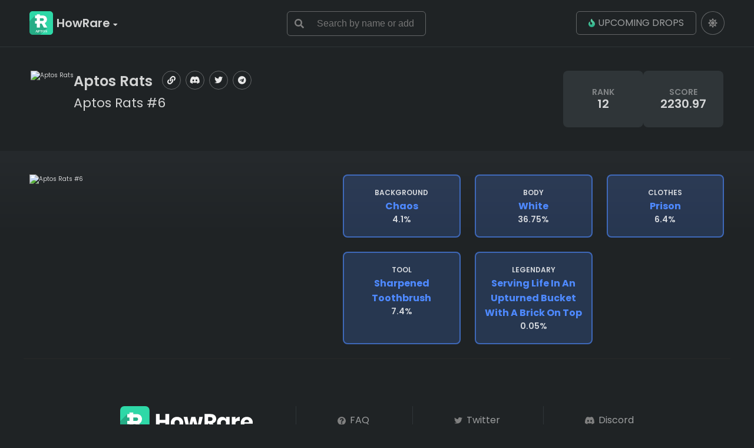

--- FILE ---
content_type: text/html; charset=UTF-8
request_url: https://howrare.app/aptos-rats/1955
body_size: 2812
content:
<!DOCTYPE html>
<html lang="en">
    <head>
        <meta charset="utf-8">
<meta name="viewport" content="width=device-width, initial-scale=1">
<meta name="msapplication-TileImage" content="/assets/img/favicon/ms-icon-144x144.png">
<!--***********************Title***********************-->
<title>Aptos Rats 1955 Ranking</title>
<!--***********************Insert Favicon Here***********************-->
<link rel="apple-touch-icon" sizes="57x57" href="/assets/img/favicon/apple-icon-57x57.png">
<link rel="apple-touch-icon" sizes="60x60" href="/assets/img/favicon/apple-icon-60x60.png">
<link rel="apple-touch-icon" sizes="72x72" href="/assets/img/favicon/apple-icon-72x72.png">
<link rel="apple-touch-icon" sizes="76x76" href="/assets/img/favicon/apple-icon-76x76.png">
<link rel="apple-touch-icon" sizes="114x114" href="/assets/img/favicon/apple-icon-114x114.png">
<link rel="apple-touch-icon" sizes="120x120" href="/assets/img/favicon/apple-icon-120x120.png">
<link rel="apple-touch-icon" sizes="144x144" href="/assets/img/favicon/apple-icon-144x144.png">
<link rel="apple-touch-icon" sizes="152x152" href="/assets/img/favicon/apple-icon-152x152.png">
<link rel="apple-touch-icon" sizes="180x180" href="/assets/img/favicon/apple-icon-180x180.png">
<link rel="icon" type="image/png" sizes="192x192"  href="/assets/img/favicon/android-icon-192x192.png">
<link rel="icon" type="image/png" sizes="32x32" href="/assets/img/favicon/favicon-32x32.png">
<link rel="icon" type="image/png" sizes="96x96" href="/assets/img/favicon/favicon-96x96.png">
<link rel="icon" type="image/png" sizes="16x16" href="/assets/img/favicon/favicon-16x16.png">
<!--***********************Typography***********************-->
<link rel="preconnect" href="https://fonts.googleapis.com">
<link rel="preconnect" href="https://fonts.gstatic.com" crossorigin>
<link href="https://fonts.googleapis.com/css2?family=Inter:wght@400;500;600;700&display=swap" rel="stylesheet">
<!--***********************Stylesheets***********************-->
<link rel="stylesheet" href="/assets/css/all.min.css" type="text/css">
<link rel="stylesheet" href="/assets/css/styles.css?v=1683741014" type="text/css">
<link rel="stylesheet" href="/assets/css/overlay.css" type="text/css">
<link rel="stylesheet" href="/assets/css/responsive.css?v=1666839079" type="text/css">
<link rel="stylesheet" href="/assets/css/light_mode.css?v=1667423107" disabled class="daynight" />
<!--***********************Javascript***********************-->
<script type="text/javascript" src="/assets/js/jquery.min.js"></script>
<script type="text/javascript" src="/assets/js/popup.js"></script>
<script type="text/javascript" src="/assets/js/main.js?v=1666839080"></script>
<script type="text/javascript" src="/assets/js/wallet.js?v=1666839080"></script>

    </head>
    <body class="aptos">
        <!-- Overlay -->
<div id="overlay" class="overlay">
    <!-- Modal content -->
    <div class="overlay-content">
        <div class="overlay-header">
            <span class="overlay-close">&times;</span>
            <h2>Overlay Header</h2>
        </div>
        <div class="overlay-body">
            <p>Some text in the overlay body</p>
            <p>Some other text...</p>
        </div>
        <div class="overlay-footer">
            <h3>Overlay Footer</h3>
        </div>
    </div>
</div>
        <input type="hidden" name="_token" value="TgxAm8D7kR3UKogchYcxxSEoEMj63lzTwPf9KRjO">        <div class="header">
            <div class="wrap">
    <div class="trigger"><span></span></div>
    <div class="logo_holder">
        <div class="logo">
            <a href="https://howrare.app">

                <a href="/" class="logo_vars"></a>

                <ul>
                    <li><span>HowRare <i class="fa fa-caret-down"></i> </span>
                        <ul>
                            <li>
                                <a href="https://howrare.app" ><img src="/assets/img/logo_aptos_small_w.svg" height="16px" alt="logo"> Aptos</a>
                            </li>
                            <li>
                                <a href="https://howrare.is" target="_blank"><img src="/assets/img/logo_solana_small_w.svg" alt="logo"> Solana</a>
                            </li>
                            <li>
                                <a href="https://howrare.xyz" target="_blank"><img src="/assets/img/logo_near_small_w.svg" alt="logo"> Near</a>
                            </li>
                            <li>
                                <a href="https://howrare.in" target="_blank"><img src="/assets/img/logo_algo_small_w.svg" height="16px" alt="logo"> Algorand</a>
                            </li>
                            <li>
                                <a href="https://howrare.me" target="_blank"><img src="/assets/img/logo_sui_small_w.svg" height="16px" alt="logo"> SUI</a>
                            </li>
                        </ul>
                    </li>
                </ul>
            </a>
        </div>
    </div>
    <div class="search">
        <form id="search-form">
            <input type="text" id="search-collections" autocomplete="off" placeholder="Search by name or address" />
            <input type="submit">
        </form>
        <div id="search-suggestions"></div>
    </div>
    <div class="header_right">
        <a href="https://howrare.app/drops" class="butt"><img src="/assets/img/flame-small.svg" height="14px" alt="img"> upcoming drops</a>
        <div class="social">
            <a href="#" class="daynight"></a>
                    </div>
    </div>
</div>
        </div>
        <div class="wallet_search_holder">
            <div class="wrap">
    <div class="wallet_search search">
        <form id="wallet-form">
            <input type="text" id="wallet_address" autocomplete="off"
                   style="width: 100%;"
                   value=""
                   placeholder="Enter wallet address">
            <input type="submit">
        </form>
    </div>
</div>
        </div>
            <div class="wrap nfts_detail" data-page="rare">
        <div class="nft_title_holder">
                            <a href="https://howrare.app/aptos-rats/924" class="back"></a>
            
            <div class="nft-header">
                <div class="nft_title">
                    <img class="o-popup" src="https://cloudflare-ipfs.com/ipfs/bafybeihkvdpfguxzy7lt2l7oyvofovsvn54xpc5rd7znmyem6p2xzupyu4/0.png" alt="Aptos Rats">

                    <div>
                        <div class="title-holder">
                            <a href="https://howrare.app/aptos-rats">
                                <h1>Aptos Rats</h1>
                            </a>
                            <ul class="project-social">
    <li>
    <a href="https://www.aptos-rats.com/" target="_blank">
      <i class="fas fa-link"></i>
    </a>
  </li>
          <li>
    <a href="https://discord.gg/aptosrats" target="_blank">
      <i class="fab fa-discord"></i>
    </a>
  </li>
          <li>
    <a href="https://twitter.com/PyraSchemers" target="_blank">
      <i class="fab fa-twitter"></i>
    </a>
  </li>
              <li>
    <a href="https://t.me/bluemovenft" target="_blank">
      <i class="fab fa-telegram"></i>
    </a>
  </li>
                </ul>
                        </div>

                        <div class="overflow">
                            <span>Aptos Rats #6</span>
        
                        </div>
                    </div>

                </div>

                <div class="stats stats_full">
                    <div class="stat">
                        rank<span>12</span>
                    </div>
                    <div class="stat">
                        score<span>2230.97</span>
                    </div>
                </div>
            </div>

                            <a href="https://howrare.app/aptos-rats/191" class="next"></a>
                    </div>
    </div>

    <div class="wrap content nfts_detail" data-page="rare">
        <div class="nfts_detail_wrap">

            <div class="nfts_detail_img">
                                    <img class="o-popup" src="/images/aptos-rats/1955.png" alt="Aptos Rats #6">
                












            </div>
            <div class="nfts_detail_data">
                                    <div class="attributes">
                                                    <a href="javascript:;" class="attribute">
                                <span>Background</span>
                                <strong class="long_attribute">Chaos</strong>
                                                                                                            4.1%
                                                                                                </a>
                                                    <a href="javascript:;" class="attribute">
                                <span>Body</span>
                                <strong class="long_attribute">White</strong>
                                                                                                            36.75%
                                                                                                </a>
                                                    <a href="javascript:;" class="attribute">
                                <span>Clothes</span>
                                <strong class="long_attribute">Prison</strong>
                                                                                                            6.4%
                                                                                                </a>
                                                    <a href="javascript:;" class="attribute">
                                <span>Tool</span>
                                <strong class="long_attribute">Sharpened Toothbrush</strong>
                                                                                                            7.4%
                                                                                                </a>
                                                    <a href="javascript:;" class="attribute">
                                <span>Legendary</span>
                                <strong class="long_attribute">Serving life in An Upturned Bucket with a Brick On Top</strong>
                                                                                                            0.05%
                                                                                                </a>
                                            </div>
                
                















































































            </div>
        </div>
    </div>
        <div class="wrap footer">
            <div class="footer_links">
    <a href="https://howrare.app" class="f_logo">
    <img class="dark_logo" src="/assets/img/HowRare-aptos-light.svg" height="50"  alt="img">
    <img class="light_logo" src="/assets/img/HowRare-aptos-dark.svg" height="50"  alt="img">
    </a>
    <a href="https://howrare.app/faq" class="reg"><img src="/assets/img/FAQ.svg" alt="img"> FAQ</a>
    <a href="https://twitter.com/HowRareAptos" class="reg"><img src="/assets/img/twitter.svg" alt="img"> Twitter</a>
    <a href="https://discord.gg/VmhsCdjyEx" class="reg"><img src="/assets/img/discord.svg" alt="img"> Discord</a>
</div>
<div class="copyright">
    &copy 2025 HowRare All rights reserved
</div>
        </div>
        <script>
            // animate toggles
            // open
            function heightopen(){
                $(this).height($(this).get(0).scrollHeight).addClass('open'); // get height and open
                $(this).one('transitionend', function(){ // after transition complete
                    $(this).height(''); // revert to CSS-set height
                });
            }

            // close
            function heightclose(){
                $(this).height($(this).get(0).scrollHeight).height('').removeClass('open'); // get height and close
            }

            // open & close based on open state
            function heightopenclose(){
                if($(this).hasClass('open')) {
                    $(this).each(heightclose); // close
                }
                else {
                    $(this).each(heightopen); // open
                }
            }


            $('#toggle_stats').on('click', function(){
                $(this).toggleClass('close');
                $('.stats_full_holder').each(heightopenclose);
            });

            $('#toggle_sales').on('click', function(){
                $(this).toggleClass('close');
                $('.sales_history').each(heightopenclose);
            });

            $('.checkbox_holder div').on('click', function(){
                $(this).toggleClass('close');
                $('.checkbox_holder').each(heightopenclose);
            });

            // $('.nfts_sidebar > span').on('click', function(){
            //     if($('.nfts_sidebar').hasClass('open')) {
            //         $('.nfts_sidebar').removeClass('open');
            //     }
            //     else {
            //         $('.nfts_sidebar').addClass('open');
            //     }
            // });

            $('.nfts_sidebar > span').on('click', function(){
                $('nfts_sidebar').toggleClass('open');
                $('.nfts_sidebar').each(heightopenclose);
            });

            $('.trigger').on('click', function(){
                $(this).toggleClass('open');
                $('.header').each(heightopenclose);
                $('.wallet_search_holder').removeClass('active');
            });

            if ($(window).width() < 420) {
                $('.featured_items > div:gt(0)').hide();

                setInterval(function() {
                $('.featured_items > .featured_item:first')
                .fadeOut(0)
                .next()
                .fadeIn(1000)
                .end()
                .appendTo('.featured_items');
                }, 5000);
            }
            else {
            }

            $('.wallet').on('click', function() {
              $('.wallet_search_holder').toggleClass('active');
              return false;
            });



        </script>

    <script defer src="https://static.cloudflareinsights.com/beacon.min.js/vcd15cbe7772f49c399c6a5babf22c1241717689176015" integrity="sha512-ZpsOmlRQV6y907TI0dKBHq9Md29nnaEIPlkf84rnaERnq6zvWvPUqr2ft8M1aS28oN72PdrCzSjY4U6VaAw1EQ==" data-cf-beacon='{"version":"2024.11.0","token":"e47a820b13a5402e8a45db72f11fa241","r":1,"server_timing":{"name":{"cfCacheStatus":true,"cfEdge":true,"cfExtPri":true,"cfL4":true,"cfOrigin":true,"cfSpeedBrain":true},"location_startswith":null}}' crossorigin="anonymous"></script>
</body>
</html>


--- FILE ---
content_type: text/css
request_url: https://howrare.app/assets/css/styles.css?v=1683741014
body_size: 11929
content:
@charset "utf-8";

/* CSS Document */
@import url('https://fonts.googleapis.com/css2?family=Poppins:ital,wght@0,400;0,500;0,600;0,700;1,400;1,500;1,600;1,700&display=swap');

/*
font-family: 'Poppins', sans-serif;
*/

html {
  font-size: 62.5%;
}

/*! * jQuery Accordion 0.0.1 * (c) 2014 Victor Fernandez <victor@vctrfrnndz.com> * MIT Licensed. */

[data-accordion] [data-content] {
  overflow: hidden;
  max-height: 0;
  background: #2F3538;
  border-radius: 0 0 6px 6px;
  padding: 0;
  font-size: 1.6rem;
}

[data-content] p {
  font-size: 1.6rem;xr
  line-height: 1.4;
}

.text-danger {
  color: #dc3545 !important;
}

.accordion button {
  margin: 16px 0 0 0;
  padding: 15px 24px;
  background: #2F3538;
  border: none;
  outline: none;
  width: 100%;
  display: block;
  text-align: left;
  min-height: 64px;
  line-height: 34px;
  font-size: 2rem;
  color: var(--opacity80);
  border-radius: 6px;
  -webkit-transition: all 0.3s ease-out;
  transition: all 0.3s ease-out;
}

.accordion .open button {
  border-radius: 6px 6px 0 0;
}

.accordion button:hover {
  cursor: pointer;
  color: #fff;
}

[data-accordion] {
  line-height: 1;
}

[data-control],
[data-content]>* {
  padding: 24px 24px;
  margin: 0;
}

[data-content] [data-accordion] {
  border: 0;
  padding: 0;
}

[data-accordion] [data-control] {
  position: relative;
  padding-right: 40px;
}

[data-accordion]>[data-control]:after {
  content: "";
  position: absolute;
  right: 10px;
  top: 50%;
  margin-top: -7px;
  font-size: 25px;
  font-weight: 200;
  color: #444;
  height: 15px;
  width: 24px;
  background: url('../img/down.svg') center center no-repeat;
  background-size: 50%;
}

[data-accordion].open>[data-control]:after {
  -webkit-transform: rotate(-180deg);
  -ms-transform: rotate(-180deg);
  transform: rotate(-180deg);
}


/* div {
     color: var(--opacity80);
}
 */

:root {
  --opacity80: rgba(255, 255, 255, 0.8);
  --opacity56: rgba(255, 255, 255, 0.56);
  --opacity40: rgba(255, 255, 255, 0.4);
  --opacity24: rgba(255, 255, 255, 0.24);
}

* {
  /* position: relative; */
  -webkit-box-sizing: border-box;
  -moz-box-sizing: border-box;
  box-sizing: border-box;
  /*-webkit-transition: all 0.3s ease-out;
     transition: all 0.3s ease-out;
    */
}

body {
  margin: 0;
  background: #1F2325;
  color: var(--opacity80);
  font-family: 'Poppins', sans-serif;
  max-width: 100%;
  overflow-x: hidden;
  padding-top: 8rem;
}

a {
  color: #4E89FF;
}

a:hover {
  color: #147eb7;
}

img {
  vertical-align: middle;
}

input:focus,
select:focus {
  outline: none;
}

a {
  text-decoration: none;
  -webkit-transition: all 0.3s ease-out;
  transition: all 0.3s ease-out;
}

a:hover {
  text-decoration: none;
}

h1,
h2,
h3,
h4,
h5,
h6 {
  color: var(--opacity80);
  font-family: 'Poppins', sans-serif;
}

h2 {
  font-size: 2rem;
  font-weight: 600;
  margin: 0;
  text-transform: uppercase;
  line-height: 2.8rem;
}

h2 img {
  margin: 0;
}

.trigger {
  display: none;
}

.wrap {
  width: 100%;
  padding: 0 1rem;
  max-width: 1418px;
  margin: 0 auto;
  overflow: visible;
}

.header {
  border-bottom: 1px solid #2F3538;
  display: flex;
  display: -ms-flexbox;
  display: -webkit-flex;
  -ms-flex-align: center;
  -webkit-align-items: center;
  -webkit-box-align: center;
  align-items: center;
  justify-content: center;
  height: 8rem;
  position: fixed;
  top: 0;
  left: 0;
  width: 100%;
  z-index: 100;
  background: #1F2325;
}

.logo_holder { position: relative; }

.logo_holder:after {clear: both; }

.logo {float:left; margin: 0 32px 0 0;}

img.dark_logo {display:inline-block;}
img.light_logo {display:none;}

.logo a.logo_vars {background-repeat: no-repeat; background-position: center center; background-image: url(../img/logo_dark.svg); background-size: 40px 40px; display:inline-block; width: 40px; height: 40px; margin: 0 6px 0 0; float:left; }

.near .logo a.logo_vars {background-image: url(../img/logo_near.svg);}
.solana .logo a.logo_vars {background-image: url(../img/logo_solana.svg);}
.terra .logo a.logo_vars {background-image: url(../img/logo_terra.svg);}
.aptos .logo a.logo_vars {background-image: url(../img/logo_aptos.svg);}

.logo ul {list-style:none; margin: 0; padding: 0; float:left;  }

.logo ul li {display: inline-block; }

.logo ul li span {display: block; line-height: 40px; color: var(--text90); padding: 0 0 0 0; font-weight: 600; font-size: 2rem; }

.logo ul li span i {font-size: 12px; color: var(--text60); }

.logo ul li ul {display:none; float: none; position: absolute; top: 4rem; left: 4rem; z-index: 110; background: #303438; border-radius: 6px; box-shadow: 0px 8px 8px rgba(0,0,0,0.2); padding: 8px; }

.logo ul li:hover {cursor: default; }

.logo ul li:hover ul {display:block; }

.logo ul li ul li {display:block; width: 100%;}

.logo ul li ul li a,
.logo ul li:hover ul li a {display:block; width: 100%; color: var(--text60); line-height: 40px; padding: 0 12px; border-radius: 4px; font-size: 16px; font-weight: 500; white-space: nowrap; text-align: left; }

.logo ul li ul li a img {display:inline-block; margin: -2px 5px 0 0;  }

.logo ul li ul li.active a {}

.logo ul li ul li:hover a {background: var(--background3); }

.logo ul li ul li:hover a:hover,
.logo ul li ul li.active a:hover {
  background: #3d4247;
  border-radius: 4px;
}

.logo ul li ul li.active a,
.logo ul li ul li.active:hover a { cursor: pointer; }

a.butt {
  text-transform: uppercase;
  color: var(--opacity56);
  border: 1px solid rgba(255, 255, 255, .3);
  border-radius: .6rem;
  height: 4rem;
  padding: 0 2rem;
  font-size: 1.6rem;
  display: flex;
  display: -ms-flexbox;
  display: -webkit-flex;
  -ms-flex-align: center;
  -webkit-align-items: center;
  -webkit-box-align: center;
  align-items: center;
  justify-content: center;
}

a.butt:hover {
  background-color: #fff;
  color: #808080;
}

a.butt img {
  margin: 0 5px 0 0;
}

.search {
  float: left;
  width: 20%;
}

.search input {
  line-height: 4rem;
  border-radius: .6rem;
  border: 1px solid rgba(255, 255, 255, .3);
  width: 100%;
  padding: 0 20px 0 50px;
  background: transparent;
  color: var(--opacity80);
  font-size: 1.6rem;
  margin: 0;
}

.search input[type="submit"] {
  position: absolute;
  top: 1px;
  left: 1px;
  width: 4rem;
  height: 4rem;
  background-image: url(../img/search.svg);
  background-repeat: no-repeat;
  background-position: center center;
  border: none;
  padding: 0;
  text-indent: -9999px;
  -webkit-transition: all 0.3s ease-out;
  transition: all 0.3s ease-out;
}

.search input[type="submit"]:hover {
  cursor: pointer;
  opacity: 0.8;
}

.header_right {
  width: auto;
  overflow: hidden;
  display: flex;
  max-height: 4rem;
}

.social {
  display: flex;
}

.social a {
  display: inline-block;
  width: 4rem;
  height: 4rem;
  border: 1px solid rgba(255, 255, 255, .3);
  border-radius: 4rem;
  background-repeat: no-repeat;
  background-position: center center;
  float: left;
  margin-left: 8px;
}

.social a:hover {
  background-color: #fff;
  border: 1px solid #fff;
}

.social a.twitter {
  background-image: url(../img/twitter.svg);
}

.social a.discord {
  background-image: url(../img/discord.svg);
}

.social a.daynight {
  background-image: url(../img/light_mode.svg);
}

.social a.faq {
  background-image: url(../img/FAQ.svg);
}

.social a.wallet {
  background-image: url(../img/wallet2.svg);
}

.wallet_search_holder {
  background: #1F2325;
  height: 8rem;
  border-bottom: 1px solid #2F3538;
  position: absolute;
  top: 0;
  animation-delay: 2s;
  width: 100%;
  z-index: 1;
  transition: .5s;
}

.wallet_search_holder.active {
  display: block;
  transition: .5s;
  top: 8rem;
}

#wallet-form {
  width: 100%;
  position: relative;
}

.wallet_search {
  display: flex;
  display: -ms-flexbox;
  display: -webkit-flex;
  display: flex;
  -ms-flex-align: center;
  -webkit-align-items: center;
  -webkit-box-align: center;
  align-items: center;
  justify-content: center;
  height: 8rem;
  width: 100% !important;
  border-radius: 6px;
}

.header .wrap {
  z-index: 1000;
  display: flex;
  justify-content: space-between;
}

.content {
  padding-bottom: 120px;
  /* margin-top: 4rem; */
  position: relative;
}

.content:after {
  content: "";
  position: absolute;
  top: 0;
  left: 50%;
  width: 100vw;
  height: 100%;
  z-index: -1;
  transform: translateX(-50%);
  background: linear-gradient(180deg, rgba(38, 42, 45, 1) 0%, rgba(31, 35, 37, 1) 150px, rgba(31, 35, 37, 1) 100%);
}

.top-box {
  background: #1F2325;
}

.top-box.page {
  text-align: center;
}

.title {
  overflow: hidden;
  padding-top: 4rem;
  display: inline-block;
  width: 100%;
}

.title h1 {
  font-size: 4rem;
  line-height: 4.8rem;
  margin: 0;
  width: auto;
}

[data-page$="drops"] .title h1 {
    font-size: 3.2rem;
    line-height: 4rem;
    font-weight: 600;
}

.title h1 em,
.title h1 strong {
  font-style: normal;
  color: var(--opacity100);
}

.title h1 em {
  font-weight: 300;
}

.stats_holder {
  display: inline-block;
  width: auto;
  margin-top: 4rem;
}

.stats {
  text-transform: uppercase;
  padding: 0;
  display: flex;
  text-align: center;
  gap: 2.4rem;
}

.page .stats .stat {
  min-height: 7.6rem;
  padding: 0 1.4rem;
}

.stat {
  background: #2F3538;
  border-radius: .8rem;
  font-size: 1.4rem;
  font-weight: 600;
  line-height: 1.2;
  color: var(--opacity40);
  min-width: 13.6rem;
  min-height: 9.6rem;
  padding: 1.4rem;
  display: -ms-flexbox;
  display: -webkit-flex;
  display: flex;
  -ms-flex-align: center;
  -webkit-align-items: center;
  -webkit-box-align: center;
  align-items: center;
  justify-content: center;
  flex-direction: column;
}

.stat:first-child {
  border-left: none;
}

.stat span {
  font-size: 2rem;
  font-weight: 600;
  color: var(--opacity80);

}

.stat span.stat_add {
  font-size: 1.4rem;
  font-weight: 600;
  color: var(--opacity40);
}

.holder {
  width: 100%;
  padding: 24px 0;
  min-height: 96px;
}

.holder h2 {
  float: left;
}

.holder .stats_holder {
  margin: 0;
  position: absolute;
  top: 24px;
  left: 50%;
  transform: translateX(-50%);
}

.holder .stats {
  padding: 5px 0;
  border-radius: 8px;
  width: 560px;
  height: 48px;
}

.holder .stat {
  font-size: 1.2rem;
  padding: 0;
  width: 33.3%;
  text-align: center;
}

.holder .stat span {
  font-size: 1.8rem;
}

.holder_right {
  width: 200px;
  float: right;
}

.holder_right:after {
  content: "";
  clear: both;
}

.featured {
  padding-top: 4rem;
}

.featured h2 {
  margin: 0 0 1.6rem 0;
  text-align: left;
}

.featured_items {
  overflow: hidden;
  margin: 0 -1.2rem;
  width: calc(100% + 24px);
  display: flex;
  flex-wrap: wrap;
}

.featured .featured_item {
  background: none;
}

.featured .featured_item h3 {
  font-size: 1.6rem;
  line-height: 2.4rem;
  margin-top: 1.2rem;
}

.featured_item {
  float: left;
  margin: 0 1.2rem 2.4rem 1.2rem;
  width: calc(25% - 24px);
  border-radius: 8px;
  background: #2F3538;
}

.featured .featured_item:nth-child(7),
.featured .featured_item:nth-child(8) {
  display: none;
}

.featured .featured_item:nth-child(4n+1) {
  clear: left;
}

.featured_item_img {
  overflow: hidden;
}

.featured_item_img img {
  width: 100%;
  height: auto;
  border-radius: .8rem;
  -webkit-transition: all 0.3s ease-out;
  transition: all 0.3s ease-out;
}

.featured_item_img:hover img {
  opacity: 0.8;
  filter: alpha(opacity=80);
}

.collection-pagination .featured_item_img img {
  border-radius: .8rem .8rem 0 0;
}

.featured_image_desc {
  text-align: center;
}

.featured_image_desc h3 {
  font-weight: 600;
  font-size: 1.4rem;
  margin: 0 0 10px;
}

.item_stats {
  font-size: 1.2rem;
  color: var(--opacity40);
  overflow: hidden;
  justify-content: space-between;
  display: flex;
  padding: .8rem;
  background: #2F3538;
}

.item_stats .item_stat:first-of-type {
  display: flex;
  background: #3F474B;
  padding: 2px 16px;
  border-radius: 1.6rem;
  font-weight: 600;
  width: auto;
  gap: .6rem;
  /* min-width: 3.6rem; */
  align-items: center;
}

.item_stats .item_stat:first-of-type img {
  width: 8px;
  opacity: .3;
  margin: 0;
}

.item_stats span {
  font-weight: 600;
  color: var(--opacity80);
  font-size: 1.6rem;
}

.item_stats span em {
  font-style: normal;
  color: rgba(255, 255, 255, .3);
}

.item_stats img {
  width: 2rem;
  margin-bottom: 3px;
}

.item_stat {
  text-transform: uppercase;
}

.item_stat:first-child {
  border-left: none;
}

.nft_title_holder {
  width: 100%;
  overflow: hidden;
  display: flex;
  flex-direction: column;
}

.nft-stats {
  display: flex;
  justify-content: space-between;
  overflow: visible;
  background: #2F3538;
  border-radius: .6rem;
  padding: 1.6rem 0;
  margin-top: 2.4rem;
}

.collection-holder {
  display: flex;
  align-items: center;
  gap: 2.4rem;
  /* justify-content: space-between; */
}

.nfts_detail .nft_title_holder {
  flex-direction: row;
  align-items: center;
  justify-content: space-between;
  gap: 2.4rem
}

.nfts_detail .nft-title div {
  flex-direction: column;
}

.nft-stats>div {
  width: 12.5%;
  text-align: center;
  font-size: 1.6rem;
  line-height: 2.4rem;
  font-weight: 500;
  color: #E9EAEA;
  padding: 0 1.6rem;
}

.nft-stats>div:last-of-type {
  border: none;
}

.nft-stats>div.accent {
  color: #4E89FF;
}

.nft-stats>div span {
  display: block;
  font-size: 1.2rem;
  line-height: 1.6rem;
  text-transform: uppercase;
  color: #A9ABAC;
}

.project-social,
.drop_links ul {
  list-style: none;
  margin: 0;
  padding: 0;
  display: flex;
}

.project-social li,
.drop_links li {
  margin-right: .8rem;
  width: 3.2rem;
  height: 3.2rem;
  border: 1px solid rgba(255, 255, 255, .3);
  border-radius: 3.2rem;
  text-align: center;
  display: -ms-flexbox;
  display: -webkit-flex;
  display: flex;
  -ms-flex-align: center;
  -webkit-align-items: center;
  -webkit-box-align: center;
  align-items: center;
  justify-content: center;
}

.project-social li a,
.drop_links li a {
  color: rgba(255, 255, 255, .9);
  font-size: 1.4rem;
}

#sales-filter label {
  margin: 0;
  display: flex;
  display: -ms-flexbox;
  display: -webkit-flex;
  display: flex;
  -ms-flex-align: center;
  -webkit-align-items: center;
  -webkit-box-align: center;
  align-items: center;
  justify-content: center;
}

.all_collections_wrap {
  width: 100%;
}

.all_collections_wrap:first-of-type {
    padding-top: 4rem;
}

.all_collections {
  width: 100%;
  overflow: hidden;
}

.all_coll_row {
  width: 100%;
  overflow: hidden;
  padding: 12px 8px;
  border-top: 1px solid #2F3538;
  display: flex;
  gap: 10px 20px;
  align-items: center;
  align-content: center;
  -webkit-transition: all 0.3s ease-out;
  transition: all 0.3s ease-out;
}

.all_coll_row.table_top {
  border: none;
}

.all_coll_row:hover {
  background-color: #353535;
}

.all_coll_row .all_coll_row:first-child {
  background-color: #2F3538;
  font-size: 1.6rem;
  text-transform: uppercase;
  font-weight: bold;
  color: var(--opacity56);
}

.all_coll_col {
  width: 11%;
  font-size: 1.6rem;
  text-align: right;
}

.all_coll_col.floor_collection {
  color: #1899DB;
  font-weight: bold;
  text-align: right;
}

span.eth_floor {
  margin-left: .5rem;
}

span.eth_floor img {
  max-width: 25px;
}

.table_top .all_coll_col a {
  text-transform: uppercase;
  font-weight: bold;
  color: var(--opacity80);
}

.table_top .all_coll_col span {
  text-transform: uppercase;
  font-weight: bold;
  color: #1899DB;
}

.table_top .all_coll_col:first-child>a {
  font-size: 1.6rem;
  padding-left: 0;
  text-transform: uppercase;
  font-weight: bold;
}

.table_top .all_coll_row:first-child {
  background: #2F3538;
}

.table_top.all_coll_row {
  padding: 7px 20px;
}

span.eth_icon {
  display: inline-block;
  max-width: 44px;
  position: relative;
  left: -3px;
  top: 2px;
}

.title h1 span.eth_icon img {
  display: block;
  margin: 0;
  width: 100%;
}

.add_drop_wrapper {
  width: 50%;
  margin: 0 auto;
  background: #313131;
  padding: 1rem 2rem;
  border: solid 1px rgba(255, 255, 255, 0.1);
  border-radius: 5px;
}

.alert.alert-success {
  background: #33af14;
  color: white;
  margin: 0 auto;
}

.content.wrap.add_drop_page {
  padding-top: 3rem;
}

.add_drop_wrapper input[type="text"],
.add_drop_wrapper input[type="url"],
.add_drop_wrapper textarea,
.add_drop_wrapper input[type="number"],
.add_drop_wrapper input[type="datetime-local"] {
  line-height: 48px;
  border-radius: 6px;
  border: 1px solid #2F3538;
  padding: 0px 7px;
  background: transparent;
  color: var(--opacity80);
  font-size: 1.6rem;
  margin-bottom: 1rem;
  margin-left: .5rem;
  width: 65%;
}

.add_drop_wrapper textarea {
  resize: none;
  margin-bottom: 0;
}

.add_drop_wrapper .select {
  display: inline-block;
}

.add_drop_wrapper select {
  width: 399px;
  border: 1px solid #2F3538;
  padding: 0px 7px;
  line-height: 48px;
  border-radius: 6px;
  font-size: 1.6rem;
  margin-bottom: 1rem;
  margin-left: .5rem;
}

.add_drop_wrapper input[type="submit"] {
  margin-bottom: 15px;
  background-color: #4E89FF;
  border: none;
  padding: 0;
  color: var(--opacity80);
  font-size: 2rem;
  font-weight: 600;
  -webkit-transition: all 0.3s ease-out;
  transition: all 0.3s ease-out;
  margin-top: 3rem;
  text-transform: uppercase;
  display: block;
  text-align: center;
  width: 100%;
  padding: 14px 0;
  cursor: pointer;
  border-radius: 5px;
}

.add_drop_wrapper input[type="file"] {}

.add_drop_wrapper label {
  display: inline-block;
  width: 30%;
}

.add_drop_wrapper input[type="submit"]:hover {
  background-color: #116692;
}

.admin_panel_login h1 {
  margin-top: 0;
  padding-top: 2rem;
}

.admin_panel_login input[type="email"],
.admin_panel_login input[type="password"] {
  line-height: 48px;
  border-radius: 6px;
  border: 1px solid #2F3538;
  padding: 0px 7px;
  background: transparent;
  color: var(--opacity80);
  font-size: 1.6rem;
  margin-bottom: 1rem;
  margin-left: .5rem;
  width: 100%;
  margin-left: 0;
  margin-top: 1rem;
}

.admin_panel_login button {
  margin-bottom: 15px;
  background-color: #4E89FF;
  border: none;
  padding: 0;
  color: var(--opacity80);
  font-size: 2.2rem;
  font-weight: 600;
  -webkit-transition: all 0.3s ease-out;
  transition: all 0.3s ease-out;
  margin-top: 3rem;
  text-transform: uppercase;
  display: block;
  text-align: center;
  width: 100%;
  padding: 15px 0;
  cursor: pointer;
}

.admin_panel_login button:hover {
  background-color: #116692;
}

.admin_panel_login {
  padding-top: 3rem;
}

.all_coll_col:first-child {
  width: 34%;
  overflow: hidden;
  text-align: left;
}

.all_coll_row:first-child .all_coll_col:first-child {
  min-height: 1px;
}

.all_coll_col:first-child>a,
.all_coll_col:first-child>div {
  display: flex;
  align-items: center;
  color: var(--opacity80);
  min-height: 4rem;
  font-size: 1.4rem;
}

.all_coll_col:first-child>div {
    align-items: flex-start;
}

.all_coll_col:first-child>a img,
.all_coll_col:first-child>div img {
  width: 4rem;
  margin-right: 1.2rem;
  border-radius: .6rem;
}

.all_coll_row:first-child .all_coll_col a:hover {
  color: #fff;
}

.all_coll_col a span {}

.all_coll_col a:hover {
  color: rgba(255, 255, 255, 1);
}

.all_coll_col.floor_collection span {
  margin: 0 0 0 .5rem;
}

.aptos_floor img,
.aptos_price img {
  margin-top: -.4rem;
  filter: invert(100%) sepia(0%) saturate(7473%) hue-rotate(329deg) brightness(96%) contrast(102%);
}

span.sort_table {
  display: inline-block;
  padding-left: 15px;
  background-repeat: no-repeat;
  background-position: left center;
  background-image: url(../img/down2.svg);
  width: auto;
  color: #1899DB;
}

span.sort_table.up {
  background-image: url(../img/up2.svg);
}

span.sort_table:hover {
  cursor: pointer;
}

.footer {
  border-top: 1px solid #292929;
  text-align: center;
  padding-top: 80px;
  padding-bottom: 35px;
}

.footer_links a {
  display: inline-block;
  padding: 0 70px;
  border-left: 1px solid #2F3538;
  height: 48px;
  line-height: 48px;
  font-size: 1.6rem;
  color: var(--opacity56);
  overflow: hidden;
}

.footer_links a:hover {
  color: var(--opacity80);
}

.footer_links a.f_logo {
  border-left: none;
}

.footer_links a.f_logo img {
  vertical-align: top;
}

.footer_links a.reg img {
  margin: 0 3px 0 0;
}

.copyright {
  font-size: 1.4rem;
  color: var(--opacity40);
  padding: 80px 0 0 0;
}


/* 2 */

.nft_title_holder {
  overflow: hidden;
  margin: 0 auto 4rem auto;
  padding-top: 4rem;
}

.nft-header {
  display: flex;
  max-width: 1176px;
  width: 100%;
  justify-content: space-between;
}

.nft_title {
  overflow: hidden;
  padding: 0;
  min-height: 9.6rem;
  margin: 0;
  display: flex;
  justify-content: space-between;
  width: 100%;
  gap: 2.4rem;
}

.nft_title>a {}

.nft_title_holder .stats {
  margin: 0;
  text-align: center;
  gap: 2.4rem;
}

.nft_title .stats img {
  height: 15px;
  margin: -.4rem .5rem 0 0;
  border-radius: 0;
  filter: invert(100%) sepia(0%) saturate(0%) hue-rotate(317deg) brightness(103%) contrast(104%);
}

.nft-desc {
  display: flex;
  /* flex-wrap: wrap; */
  gap: 2.4rem;
}

.title-holder {
  display: flex;
}

.nft_title h1 {
  font-size: 2.4rem;
  font-weight: 600;
  display: inline-block;
  padding-right: 16px;
  margin: 0;
}

.title_links {
  display: inline-block;
  white-space: nowrap;
}

.title_links a {
  color: grey;
}

.title_links a i {
  font-size: 1.8rem;
  margin-right: .5rem;
}

.nft_title p {
  font-size: 1.6rem;
  line-height: 2.4rem;
  font-weight: 300;
  color: var(--opacity56);
  margin-top: 0;
  flex: 0 0 100%;
}

.nft_title a:hover img {
  opacity: 0.8;
  filter: alpha(opacity=80);
}

.nft_title img {
  border-radius: 8px;
  -webkit-transition: all 0.3s ease-out;
  transition: all 0.3s ease-out;
  max-width: 9.6rem;
}

.nft_title div img {
  display: inline-block;
  margin: 0;
  width: auto;
  border-radius: .8rem;
  transform: none;
}

.back a {
  width: 4rem;
  height: 4rem;
  background: url(../img/back.svg) 50% 50% no-repeat;
  border-radius: 4rem;
  border: 1px solid rgba(255, 255, 255, .3);
  margin: 0;
  background-size: 1.2rem;
  display: block;
}

.back a:hover {
  background-color: #fff;
}

.next a {
  width: 4rem;
  height: 4rem;
  background: url(../img/next.svg) 50% 50% no-repeat;
  border-radius: 4rem;
  border: 1px solid rgba(255, 255, 255, .3);
  margin: 0;
  background-size: 1.2rem;
  display: block;
}

.next a:hover {
  background-color: #fff;
}

.stats_full_holder {
  height: 0;
  overflow: hidden;
  -webkit-transition: all 0.3s ease-out;
  transition: all 0.3s ease-out;
  opacity: 0;
  filter: alpha(opacity=0);
}

.stats_full_holder.open {
  height: auto;
  opacity: 1;
  filter: alpha(opacity=100);
}

.stats_full {
  display: flex;
  opacity: 1;
  filter: alpha(opacity=100);
  height: auto;
  padding: 25px 0;
  overflow: hidden;
  -webkit-transition: all 0.3s ease-out;
  transition: all 0.3s ease-out;
  gap: 2.4rem;
}

.stats_full .stat {
  padding: 0 0px;
  width: 12.5%;
  text-align: center;
}

.stats_full .stat span.active {
  color: #4E89FF;
}

.nfts_holder {
  width: 100%;
  overflow: hidden;
  margin-top: 32px;
}

.nfts_sidebar {
  float: left;
  width: 208px;
  border-radius: 8px;
  margin-top: 4rem;
}

.nfts_content {
  float: right;
  width: calc(100% - 232px);
}

.nfts_top {
  width: 100%;
  padding: 0;
  margin: 0;
}

.nfts_top div.filter {
  line-height: 44px;
  font-size: 1.4rem;
  font-weight: 600;
  color: var(--opacity80);
  display: inline-block;
  border: 1px solid #E0E0E0;
  border-radius: 24px;
  padding: 0 15px;
  margin: 8px 15px 8px 0;
}

.nfts_top div.filter img {
  margin: -2px 0 2px 5px;
  -webkit-transition: all 0.3s ease-out;
  transition: all 0.3s ease-out;
}

.nfts_top div.filter img:hover {
  opacity: 0.8;
  filter: alpha(opacity=80);
}

.nfts_top .sorting {
  position: absolute;
  top: 16px;
  right: 16px;
  width: 200px;
  margin: 0;
}

.nfts_top .sorting:after {
  clear: both;
}

.nfts_top .sorting select {
  margin-bottom: 0;
}

.sel {
  margin-bottom: 16px;
  text-transform: uppercase;
}

.sel img {
  margin: -2px 5px 2px 0;
}

.sel#toggle_stats:hover,
.sel#toggle_sales:hover {
  cursor: pointer;
}

.sel span {
  display: inline-block;
  padding: 0 20px 0 0;
}

.sel#toggle_stats span,
.sel#toggle_sales span {
  background-repeat: no-repeat;
  background-position: center right;
  background-image: url(../img/up.svg);
}

.sel#toggle_stats.close span,
.sel#toggle_sales.close span {
  background-image: url(../img/down.svg);
}

.nfts {
  width: calc(100% + 32px);
  min-height: 250px;
  overflow: hidden;
  margin: 0 -12px;
}

.nfts .featured_item {
  width: calc(33.3% - 32px);
}

.nfts .featured_item:nth-child(3n+1) {
  clear: left;
}

.collection-pagination .featured_item {
  margin-bottom: 2.4rem;
}

.sale-holder {
  background: #32383B;
  padding: .8rem;
}

.sale > span {
  padding: 1.2rem;
  border-radius: 6px;
  border: 1px solid rgba(255, 255, 255, .3);
  display: block;
  width: 100%;
  text-transform: uppercase;
  font-size: 1.2rem;
  line-height: 1.6rem;
  color: var(--opacity40);
  font-weight: 500;
}

a.sale img {
  height: 14px;
  width: auto;
  margin: -2px 0 2px 3px;
}

a.sale span {
  font-size: 1.2rem;
  color: #4E89FF;
}

a.sale span span.aptos_price {
  display: inline-block;
  width: auto;
}

a.sale span.aptos_price img {
  height: 12px;
  margin: 0px 2px 2px 3px;
}

a.sale:hover span {
  border-color: #4E89FF;
}

.last_sale {
  text-align: center;
  text-transform: uppercase;
  font-size: 1.4rem;
  color: var(--opacity40);
  padding-bottom: 6px;
}

hr {
  border: none;
  height: 1px;
  width: 100%;
  background: #2F3538;
  margin: 0 0 16px 0;
}

.nfts_sidebar span {
  display: block;
  text-transform: uppercase;
  font-size: 1.6rem;
  line-height: 2.4rem;
  font-weight: bold;
  margin-bottom: 3.2rem;
}

.nfts_sidebar span img {
  transform: rotate(90deg);
  margin: -2px 5px 2px 0;
}

.nfts_sidebar label {
  width: 100%;
  display: block;
  margin-bottom: 5px;
  color: var(--opacity80);
  font-size: 1.4rem;
}

.nfts_sidebar input,
.nfts_sidebar select,
.nfts_top select,
select {
  width: 100%;
  margin-bottom: 15px;
  border-radius: 6px;
  height: 4rem;
  line-height: 4rem;
  background-color: transparent;
  border: 1px solid rgba(255, 255, 255, .3);
  padding: 0 15px;
  color: var(--opacity80);
  font-size: 1.6rem;
}

.nfts_sidebar select,
.nfts_top select,
select {
    background-color: #23272a;
}

select {
  -webkit-appearance: none;
  -moz-appearance: none;
  appearance: none;
  background-repeat: no-repeat;
  background-image: url(../img/down.svg);
  background-position: calc(100% - 15px);
}

.nfts_top.pager-only select {
  height: 4rem;
  padding: 0 3.6rem 0 1.2rem;
  display: -ms-flexbox;
  display: -webkit-flex;
  display: flex;
  -ms-flex-align: center;
  -webkit-align-items: center;
  -webkit-box-align: center;
  align-items: center;
  justify-content: center;
  font-size: 1.6rem;
  margin-bottom: 0;
  background-color: #23272a;
}

.nfts_sidebar .select-selected {
  margin-bottom: 15px;
}

.nfts_sidebar input[type=submit],
input[type=submit].submit {
  margin-bottom: 15px;
  background-color: #4E89FF;
  border: none;
  padding: 0;
  color: var(--opacity80);
  font-size: 1.6rem;
  font-weight: 600;
  -webkit-transition: all 0.3s ease-out;
  transition: all 0.3s ease-out;
}

.nfts_sidebar input[type=submit]:hover,
input[type=submit].submit:hover {
  background-color: #147eb7;
  cursor: pointer
}

.dbl {
  overflow: hidden;
  position: relative;
}

.dbl input {
  width: 45%;
  float: right;
}

.dbl input:first-child {
  float: left;
}

.checkbox_holder {
  border: 1px solid #2F3538;
  border-radius: 6px;
  padding: 0 15px 5px 15px;
  margin-bottom: 15px;
  height: 48px;
  overflow: hidden;
  -webkit-transition: height 0.3s ease-out;
  transition: height 0.3s ease-out;
}

.checkbox_holder.open {
  height: auto;
}

.checkbox_holder .lab {
  line-height: 48px;
  height: 48px;
  font-size: 1.6rem;
  color: var(--opacity80);
  width: calc(100% + 30px);
  margin: 0 -15px;
  padding: 0 15px;
}

.checkbox_holder .lab:hover {
  cursor: pointer;
}

.checkbox_holder .lab:after {
  content: "";
  position: absolute;
  top: 50%;
  right: 10px;
  width: 8px;
  height: 4px;
  background-repeat: no-repeat;
  background-position: center center;
  background-image: url(../img/down.svg);
}

.checkbox_holder.open .lab:after {
  background-image: url(../img/up.svg);
}

.checkbox_holder .checkboxes {
  opacity: 0;
  filter: alpha(opacity=0);
  -webkit-transition: all 0.5s ease-out;
  transition: all 0.5s ease-out;
}

.checkbox_holder.open .checkboxes {
  opacity: 1;
  filter: alpha(opacity=100);
}

input[type="checkbox"] {
  display: none;
}

input[type="checkbox"]+label span {
  display: inline-block;
  width: 4.8rem;
  height: 3.2rem;
  margin: 0 8px 0 0;
  vertical-align: middle;
  background: url(../img/toggle_off.svg) left top no-repeat;
  background-size: contain;
  cursor: pointer;
  -webkit-transition: none;
  transition: none;
  border: none;
}

input[type="checkbox"]:checked+label span {
  background: url(../img/toggle_on.svg) top left no-repeat;
  background-size: contain;
}

input[type="checkbox"]+label {
  display: inline-block;
  width: 100%;
  text-align: left;
  font-size: 1.6rem;
  line-height: 24px;
  margin: 0 0 10px 0;
}

.custom-select {
  position: relative;
}

.custom-select select {
  display: none;
}

.select-selected {
  background-color: #2F3538;
  border-radius: 6px;
}

.select-selected:after {
  position: absolute;
  content: "";
  top: 50%;
  right: 10px;
  width: 8px;
  height: 4px;
  margin: -2px 0 0 0;
  background-image: url(../img/down.svg);
  background-repeat: no-repeat;
}

.select-selected.select-arrow-active {
  border-radius: 6px 6px 0 0;
}

.select-selected.select-arrow-active:after {
  background-image: url(../img/up.svg);
  background-repeat: no-repeat;
}

.select-items div,
.select-selected {
  color: var(--opacity80);
  font-size: 1.6rem;
  padding: 0 15px;
  height: 48px;
  line-height: 46px;
  border: 1px solid transparent;
  border-color: transparent transparent rgba(0, 0, 0, 0.1) transparent;
  cursor: pointer;
}

.select-items {
  position: absolute;
  background-color: #474747;
  top: 100%;
  left: 0;
  right: 0;
  z-index: 99;
}

.select-hide {
  display: none;
}

.select-items div:hover,
.same-as-selected {
  background-color: rgba(0, 0, 0, 0.1);
}

.nfts_detail_wrap {
  overflow: hidden;
  width: 100%;
  margin: 0;
}

.nfts_detail {
  margin: 0 auto;
}

.nfts_detail.content {
  padding-top: 4rem;
}

.nfts_detail .nft_title {
  padding: 0;
  margin: 0;
  align-items: start;
  justify-content: flex-start;
  width: unset;
}

.nfts_detail .stats_full {
  padding: 0;
}

.overflow {
  overflow: hidden;
}

.nft_title span {
  display: flex;
  align-items: center;
  gap: .5rem;
  height: 40px;
  line-height: 40px;
  font-size: 2.2rem;
  color: var(--opacity80);
}

.market {
  background: #2F3538;
  padding: 2rem 2.4rem;
  display: flex;
  justify-content: space-between;
  border-radius: .8rem;
  align-items: center;
  margin-top: 4rem;
}

.price-holder {
  display: flex;
  align-items: center;
}

.price-holder .price {
  display: flex;
  flex-direction: column;
  font-size: 1.4rem;
  line-height: 2rem;
  color: rgba(255, 255, 255, .6);
  border-left: 1px solid rgba(255, 255, 255, 0.3);
  padding-left: 4rem;
}

.price-holder .price strong {
  font-size: 2rem;
  line-height: 2.8rem;
  font-weight: 600;
  color: rgba(255, 255, 255, .9);
}

.price-holder img {
  opacity: .3;
  height: 2rem;
  margin-right: 2.8rem;
}

.alt-button {
  text-transform: uppercase;
  font-size: 1.6rem;
  line-height: 2.4rem;
  font-weight: 600;
  color: rgba(78, 137, 255, 0.9);
  padding: .8rem 1.6rem;
  border: 1px solid rgba(255, 255, 255, 0.3);
  border-radius: .6rem;
}

a.view {
  display: inline-block;
  height: 40px;
  line-height: 40px;
  border: 1px solid #2F3538;
  font-size: 1.2rem;
  text-transform: uppercase;
  font-weight: 600;
  padding: 0 20px 0 15px;
  border-radius: 6px;
  color: var(--opacity56);
  overflow: hidden;
  float: left;
  margin: 0 5px 0 0;
}

a.view img,
span.view img {
  position: static;
  margin: -2px 5px 2px 0;
}

a.view:hover {
  background: white;
  color: #808080;
}

span.view {
  display: inline-block;
  height: 40px;
  line-height: 40px;
  background: #2F3538;
  font-size: 1.2rem;
  text-transform: uppercase;
  font-weight: 600;
  padding: 0 20px 0 15px;
  border-radius: 6px;
  color: var(--opacity56);
  overflow: hidden;
  float: left;
  margin: 0 5px 0 0;
}

.nfts_detail_img {
  width: 500px;
  float: left;
}

.nfts_detail_img img {
  width: 100%;
  height: auto;
  border-radius: 8px;
}

.nfts_detail_img .checkbox_holder {
  width: 60%;
  margin: 50px 20% 0;
}

.nfts_detail_data {
  width: calc(100% - 532px);
  float: right;
}

.nfts_detail_data .stats_full .stat {
  width: 33.3%;
}

.sales_history {
  overflow: hidden;
  height: 0;
  width: 100%;
  -webkit-transition: all 0.3s ease-out;
  transition: all 0.3s ease-out;
  opacity: 0;
  filter: alpha(opacity=0);
}

.sales_history.open {
  height: auto;
  opacity: 1;
  filter: alpha(opacity=100);
}

.attributes {
  width: calc(100% + 24px);
  margin: 0 -12px;
  overflow: hidden;
  display: flex;
  flex-wrap: wrap;
}

.attributes span.long_attribute {
  max-width: 100%;
  /* white-space: nowrap;
    overflow: hidden;
    text-overflow: ellipsis; */
  word-break: break-all;
}

.attribute {
  width: calc(33.3% - 24px);
  margin: 0 12px 24px 12px;
  padding: 18px 5px;
  background: rgba(78, 137, 255, .2);
  border: 2px solid rgba(78, 137, 255, .6);
  border-radius: 8px;
  font-size: 1.4rem;
  font-weight: 600;
  color: var(--opacity60);
  text-transform: uppercase;
  text-align: center;
  -webkit-transition: all 0.3s ease-out;
  transition: all 0.3s ease-out;
  max-width: 100%;
}

.attribute:hover {
  background: #2e4858;
  border-color: #4E89FF;
}

.attribute strong {
  display: block;
  font-size: 1.6rem;
  color: #4E89FF;
  text-transform: capitalize;
}

.attribute span {
  font-size: 1.2rem;
}

.nfts_detail_data .sel {
  margin-top: 50px;
  font-size: 1.6rem;
}

.nfts_detail_data .sel:first-child {
  margin-top: 0;
}

.nfts_detail_data .stats_full.market .stat {
  width: 50%;
}

.nfts_detail_data .stats_full.market .sale {
  margin: 0 15%;
  padding: 0 .5rem;
}

.nfts_detail_data .desc {
  width: 100%;
  display: block;
}

.sales_history .all_coll_col,
.sales_history .all_coll_col:last-child {
  text-align: left;
  width: 17.5%;
  font-size: 1.6rem;
}

.sales_history .all_coll_col:first-child {
  width: 30%;
}

.sales_history p {
  font-size: 1.4rem;
  color: var(--opacity40);
}

.lastprice {
  display: inline;
}

.lastprice small {
  color: grey;
  font-size: 1.5rem;
}

.all_coll_col .currency_logo {
  position: relative;
  width: 15px;
  transform: none;
}

.all_coll_col .price span {
  font-size: .8rem;
}

.all_coll_col span.active {
  color: #4E89FF;
}

.market a.sale span {
  font-size: 1.6rem;
  color: #fff;
  display: inline;
}

.market a.sale span span {
  font-size: 1.6rem;
}

.market a.sale {
  background-color: #3a72d8;
  border: none;
}

.market a.sale:hover {
  background-color: #4c82e5;
}


/* 4 */

.title h1 img {
  margin: -4px 5px 4px 0;
}

.title_intro {
  width: 100%;
  margin: 0 auto;
}

.title_intro p {
  font-size: 1.6rem;
}

.title_intro p:last-child {
  color: var(--opacity40);
}

.drops {
  font-size: 1.6rem;
}

.drops .all_coll_col {
  width: 15%;
  text-align: left;
  font-size: 1.4rem;
  line-height: 2rem;
  font-weight: 600;
}

.drops .all_coll_row.legend .all_coll_col {
    color: rgba(255, 255, 255, .6);
    font-size: 1.4rem;
    line-height: 2rem;
    font-weight: 600;
}

.drop_main {
    display: flex;
}

.drop_main div:last-of-type {
    flex-direction: column;
}

.drop_main div:last-of-type > span {
    font-size: 1.6rem;
    line-height: 2.4rem;
    font-weight: 600;
}

.drop_main div:last-of-type .drop_links {
    display: flex;
    flex-direction: row;
    margin-top: .8rem;
}

.drops .all_coll_col:last-child {
  width: 30%;
  font-size: 1.4rem;
  font-weight: 400;
  color: rgba(255, 255, 255, .6);
}

.drops .all_coll_col:first-child {
  width: 30%;
}

.drops .all_coll_col:first-child > a {
  font-size: 2rem;
}

.drops .all_coll_col:last-child {
  text-align: left;
}

.drops .all_coll_row.drop_date {
  width: 100%;
  display: block;
  font-size: 2rem;
  line-height: 2.8rem;
  color: var(--opacity80);
  background: #2F3538;
  font-weight: 600;
  border-radius: .8rem;
  padding: 1.5rem 2.4rem;
}

.drops .all_coll_row.drop_date img {
  margin: 0 12px 4px 0;
}

.drops .all_coll_row.legend {
  text-transform: uppercase;
}

.drops .drop_links.all_coll_col img {
  position: static;
  -webkit-transition: all 0.3s ease-out;
  transition: all 0.3s ease-out;
}

.drops .drop_links.all_coll_col a:hover img {
  opacity: 0.8;
  filter: alpha(opacity=80);
}

.autocomplete-items {
  position: absolute;
  border-bottom: none;
  border-top: none;
  z-index: 99;
  top: 100%;
  left: 0;
  right: 0;
  font-size: 1.4rem;
}

.autocomplete-items div {
  padding: 10px;
  cursor: pointer;
  background-color: #2F3538;
  border-bottom: 1px solid #212121;
}

.autocomplete-items div:hover {
  background-color: #212121;
}

.autocomplete-active {
  background-color: #212121 !important;
  color: #ffffff;
}

.owners .nft_title {
  display: flex;
  align-items: center;
}

.owners .nfts_top {
  padding-right: 24px;
}

.nfts_top .button {
  float: right;
}

.button {
  display: inline-block;
  height: 48px;
  line-height: 48px;
  border-radius: 6px;
  margin: 8px 0 16px;
  text-align: center;
  color: var(--opacity80);
  background-color: #4E89FF;
  border: none;
  padding: 0 15px;
  font-size: 1.6rem;
  font-weight: 600;
}

.button:hover {
  color: var(--opacity80);
  background-color: #147eb7;
}

.pager {
  width: 100%;
  text-align: center;
  overflow: hidden;
  border-top: 1px solid #2F3538;
}

.pager-only .pager {
  border-top: none;
  margin: 0;
  padding: 0;
  display: -ms-flexbox;
  display: -webkit-flex;
  display: flex;
  -ms-flex-align: center;
  -webkit-align-items: center;
  -webkit-box-align: center;
  align-items: center;
  justify-content: space-between;
}

.pager a,
.pager span {
  display: inline-block;
  width: 40px;
  height: 40px;
  line-height: 40px;
  text-align: center;
  background: transparent;
  color: var(--opacity56);
  margin: 0 1px;
  border-radius: 20px;
  font-size: 1.4rem;
  border: 1px solid transparent;
}

.pager span {
  margin: 0;
}

.pager a:hover,
.pager a.active {
  background: #2F3538;
}

.goto {
  display: inline-block;

}

.goto input {
  float: left;
  height: 40px;
  background-color: #2F3538;
  width: 90px;
  border: none;
  border-radius: 6px;
  text-align: center;
  color: var(--opacity80);
}

.goto input[type=submit] {
  float: right;
  background-color: transparent;
  width: 64px;
  border: 1px solid var(--opacity40);
  color: var(--opacity80);
  -webkit-transition: all 0.3s ease-out;
  transition: all 0.3s ease-out;
}

.goto input[type=submit]:hover {
  cursor: pointer;
  background-color: #147eb7;
  border: 1px solid #147eb7;
}

.owners_tab.owners-3 .all_coll_col {
  width: 30%;
  text-align: center;
}

.owners_tab.owners-4 .all_coll_col {
  width: 20%;
  text-align: center;
}

.owners_tab.owners-5 .all_coll_col {
  width: 12.5%;
  text-align: center;
}

.owners_tab .all_coll_row .all_coll_col:first-child {
  width: 40%;
  text-align: left;
  color: #4E89FF;
  -ms-word-break: break-all;
  word-break: break-all;
}

.owners_tab .all_coll_row:first-child .all_coll_col:first-child {
  color: var(--opacity56);
}

.owners_tab .all_coll_row .all_coll_col:first-child a {
  display: block;
  text-align: left;
  color: #4E89FF;
  padding: 0;
  min-height: 0;
  font-size: 1.6rem;
}

.owners_tab .all_coll_row .all_coll_col:first-child a:hover {
  color: #147eb7
}

.owners .stats_title {
  display: block;
  width: 560px;
  text-align: center;
  overflow: hidden;
}

.sales .nft_title {
  width: calc(100% - 72px);
  display: flex;
  align-items: center;
}

.sales .nfts_top {
  padding-right: 24px;
}

.nfts_top.mt {
  margin-top: 32px;
}

.nfts_top.pager-only {
  padding-top: 0;
  margin: 3.2rem 0 3rem 0;
}

.sales .sorting,
.nft_list .sorting {
  position: relative;
  top: 0;
  right: 0;
  float: right;
  margin: 8px 0 16px 16px;
  width: 200px;
}

.nfts_top span.results_count {
  line-height: 2.4rem;
  font-size: 1.6rem;
  font-weight: 600;
  color: var(--opacity80);
  text-transform: uppercase;
  margin: 0;
  width: auto;
  height: auto;
}

.owners_tab.all_collections_wrap,
.sales_tab.all_collections_wrap {
  padding-top: 0;
}

.sales_tab .all_coll_col {
  width: 12.5%;
  text-align: center;
}

.sales_tab .all_coll_row .all_coll_col:first-child {
  width: 40%;
  text-align: left;
}

.sales_tab .all_coll_row .all_coll_col span {
  color: #4E89FF;
}

.sales_tab .all_coll_row .all_coll_col img {
  margin: 0 auto;
  position: static;
  transform: none;
}

.sales_tab .all_coll_row .all_coll_col:first-child {
  width: 10%;
}

.sales_tab .all_coll_row .all_coll_col:first-child {
  width: 10%;
}

.sales_tab .all_coll_row .all_coll_col:nth-child(2) {
  width: 30%;
  text-align: left;
}

.nfts_top_right {
  float: right;
}

.sales h1,
.owners h1 {
  font-size: 4rem;
}

.title.align_left {
  padding-bottom: 32px;
  text-align: left;
}

.title.align_left h1 {
  font-size: 4rem;
}

.alert {
  display: none;
  width: 100%;
  padding: 16px 48px;
  margin: 32px 0;
  border-radius: 6px;
  color: rgba(0, 0, 0, 0.8);
  font-size: 1.4rem;
  line-height: 22px;
}

.alert:before {
  content: "";
  position: absolute;
  top: 18px;
  left: 16px;
  width: 16px;
  height: 16px;
  background-repeat: no-repeat;
}

.alert p {
  padding: 0;
  margin: 0;
}

.alert.important {
  background: #FEF9C3;
  border: 2px solid #FEF08A;
}

.alert.info {
  background: #DBEAFE;
  border: 2px solid #BFDBFE;
}

.alert.success {
  background: #DCFCE7;
  border: 2px solid #BBF7D0;
}

.alert.error {
  background: #FEE2E2;
  border: 2px solid #FECACA
}

.alert.important:before {
  background-image: url(../img/alert.svg);
}

.alert.info:before {
  background-image: url(../img/info2.svg);
}

.alert.success:before {
  background-image: url(../img/success.svg);
}

.alert.error:before {
  background-image: url(../img/error.svg);
}

.close_alert {
  display: inline-block;
  position: absolute;
  top: 18px;
  right: 16px;
  width: 16px;
  height: 16px;
  background-repeat: no-repeat;
  background-image: url(../img/error.svg);
}

.close_alert:hover {
  opacity: 0.8;
  filter: alpha(opacity=80);
}

.autocomplete-suggestions {
  -webkit-box-sizing: border-box;
  -moz-box-sizing: border-box;
  box-sizing: border-box;
  border: none;
  background: #212121;
  cursor: default;
  overflow: auto;
  font-size: 1.3rem;
}

.autocomplete-suggestion {
  padding: 5px 10px;
  white-space: nowrap;
  overflow: hidden;
}

.autocomplete-no-suggestion {
  padding: 2px 5px;
}

.autocomplete-selected {
  background: #313131;
}

.autocomplete-suggestions strong {
  font-weight: bold;
  color: #fff;
}


/*.autocomplete-group {
     padding: 2px 5px;
     font-weight: bold;
     font-size: 1.6rem;
     color: #000;
     display: block;
     border-bottom: 1px solid #000;
}
*/

.autocomplete-suggestion img {
  margin: 0 10px 0 0;
  border-radius: 4px;
  float: left;
  width: 40px;
  height: auto;
}

.suggest_name {
  display: block;
  padding: 5px 0 0 0;
  font-weight: bold;
}

.suggest_vol {
  display: block;
  font-size: 1.3rem;
}

a.duplicate {
  display: inline-block;
  width: 20px;
  height: 20px;
  position: absolute;
  top: 10px;
  right: 10px;
  z-index: 12;
  background-repeat: no-repeat;
  background-position: center center;
  background-image: url(../img/duplicate_shadow.svg);
}

a.duplicate:hover {
  opacity: 0.8;
  filter: alpha(opacity=80);
}

span.duplicate {
  display: inline-block;
  font-size: 1.3rem;
  color: var(--opacity56);
  background: #2F3538;
  border-radius: 3px;
  line-height: 24px;
  height: 24px;
  padding: 0 10px;
  margin: 0;
}

span.duplicate img {
  margin-left: 0;
  margin-right: 3px;
}

.filters input[type='range'] {
  width: 100%;
  height: 30px;
  overflow: hidden;
  cursor: pointer;
  outline: none;
  padding: 0;
  margin: 2px 0;
  border: none;
}

.filters input[type='range'],
.filters input[type='range']::-webkit-slider-runnable-track,
.filters input[type='range']::-webkit-slider-thumb {
  -webkit-appearance: none;
  background: none;
}

.filters input[type='range']::-webkit-slider-runnable-track {
  width: 100%;
  height: 1px;
  background: #d1d1cb;
}

.filters input[type='range']:nth-child(2)::-webkit-slider-runnable-track {
  background: none;
}

.filters input[type='range']::-webkit-slider-thumb {
  position: relative;
  height: 15px;
  width: 15px;
  margin-top: -7px;
  background: #d1d1cb;
  border: 1px solid #d1d1cb;
  border-radius: 25px;
  z-index: 1;
}

.filters input[type='range']:nth-child(1)::-webkit-slider-thumb {
  z-index: 2;
}

.filters .rangeslider input {
  position: absolute;
}

.filters .rangeslider span {
  position: absolute;
  margin-top: 30px;
  left: 0;
  color: #d1d1cb;
}

.filters .rangeslider .right {
  position: relative;
  float: right;
}

@-moz-document url-prefix() {
  .filters .rangeslider::before {
    content: '';
    width: 100%;
    height: 2px;
    background: #d1d1cb;
    display: block;
    position: relative;
    top: 16px;
  }

  .filters input[type='range']:nth-child(1) {
    position: absolute;
    top: 35px !important;
    overflow: visible !important;
    height: 0;
  }

  .filters input[type='range']:nth-child(2) {
    position: absolute;
    top: 35px !important;
    overflow: visible !important;
    height: 0;
  }

  .filters input[type='range']::-moz-range-thumb {
    position: relative;
    height: 15px;
    width: 15px;
    margin-top: -7px;
    background: #fff;
    border: 1px solid #d1d1cb;
    border-radius: 25px;
    z-index: 1;
  }

  .filters input[type='range']:nth-child(1)::-moz-range-thumb {
    transform: translateY(-20px);
  }

  .filters input[type='range']:nth-child(2)::-moz-range-thumb {
    transform: translateY(-20px);
  }
}

#search-form {
  position: relative;
}

#search-suggestions {
  position: absolute;
  left: 0;
  top: 115%;
  width: 100%;
}

#search-suggestions ul {
  list-style: none;
  margin: 0;
  padding: 0;
  z-index: 500;
  background: #212121;
  border: solid 1px rgba(255, 255, 255, 0.1);
  border-radius: 5px;
}

#search-suggestions ul li {
  cursor: pointer;
  font-size: 1.4rem;
}

#search-suggestions ul li:hover {
  background: black;
}

#search-suggestions ul li img {
  max-width: 6rem;
  display: inline-block;
  margin-right: 5px;
  border-radius: 5px;
  margin-left: 10px;
}

#search-suggestions ul li {
  padding: 10px 0px;
  border-bottom: solid 1px rgba(255, 255, 255, 0.1);
}

#search-suggestions ul li:last-child {
  border-bottom: none;
}

span.r__collection_i_data__slug,
span.r__collection_i_data__address,
span.r__collection_i_data__supply {
  display: none;
}

.nfts_content {
  position: relative;
}

.pagination_loader {
  display: none;
}

.loader_overlay {
  position: absolute;
  left: 0;
  top: 0;
  width: 100%;
  height: 100%;
  min-height: 100%;
  z-index: 5000;
  background: rgba(0, 0, 0, 0.8);
  display: none;
}

.loader_container {
  width: 100%;
  display: flex;
  align-items: center;
  justify-content: center;
  margin-top: 5vh;
}

.lds-dual-ring {
  display: inline-block;
  width: 90px;
  height: 90px;
}

.lds-dual-ring:after {
  content: " ";
  display: block;
  width: 64px;
  height: 64px;
  margin: 8px;
  border-radius: 50%;
  border: 6px solid #fff;
  border-color: #fff transparent #fff transparent;
  animation: lds-dual-ring 1.2s linear infinite;
}

@keyframes lds-dual-ring {
  0% {
    transform: rotate(0deg);
  }

  100% {
    transform: rotate(360deg);
  }
}

/*
wallet page
*/

.wallet_list .nft_title_holder {
  vdisplay: -ms-flexbox;
  display: -webkit-flex;
  display: flex;
  -ms-flex-align: center;
  -webkit-align-items: center;
  -webkit-box-align: center;
  align-items: center;
  justify-content: space-between;
}



.wallet_list .nft_title {
  padding: 0 1.5rem;
  vertical-align: middle;
  min-height: auto;
}

.wallet_title {
  padding: 0;
}

.collection_header {
  display: -ms-flexbox;
  display: -webkit-flex;
  display: flex;
  -ms-flex-align: center;
  -webkit-align-items: center;
  -webkit-box-align: center;
  align-items: center;
  justify-content: space-between;
}

.wallet_list .collection_title {
  font-size: 2rem;
  font-weight: 600;
  text-transform: uppercase;
  line-height: 1;
}

.wallet_list .collection_title img {
  width: 55px;
  border-radius: .4rem;
  margin-right: .5rem;
}

.wallet_list .collection_title small {
  background: #2F3538;
  display: inline-block;
  padding: .5rem 1rem;
  border-radius: .4rem;
}

.collection_header {
  background: #2F3538;
  border-radius: .8rem;
  padding: 1rem;
  margin-bottom: 3rem;
}

.wallet_list .goto {
  position: relative;
  height: auto;
  width: auto;
  top: auto;
  right: auto;
  margin: 0;
}

.wallet_list .goto select {
  margin-bottom: 0;
}

.item_stat.big {
  border: 1px solid #2F3538;
  border-width: 1px 0 0 0;
  width: 100%;
  margin-top: 1rem;
  padding-top: .75rem;
}

.wallet_list .sale {
  margin: 0.5rem 0 0 0;
}

/*
FEATURED COLLECTION
*/

.featured_collection {
  display: -ms-flexbox;
  display: -webkit-flex;
  display: flex;
  -ms-flex-align: center;
  -webkit-align-items: center;
  -webkit-box-align: center;
  align-items: center;
  justify-content: center;
  background: #2F3538;
  border-radius: .6rem;
  overflow: hidden;
  margin-top: 4rem;
}

.collection_content,
.collection_illustration {
  width: 50%;
  text-align: center;
}

.collection_content {
  padding: 2rem;
  color: var(--opacity10);
}

.cll_cnt {
  max-width: 400px;
  margin: 0 auto;
}

.collection_content span {
  font-size: 1.5rem;
  text-transform: uppercase;
  margin: 0 0 1rem 0;
  display: inline-block;
}

.collection_content span img {
  margin-right: .5rem;
}

.collection_content h3 {
  font-size: 2.5rem;
  margin: 0;
}

.collection_content p {
  font-size: 1.5rem;
}

.collection_content strong {
  display: block;
  font-size: 1.8rem;
  margin-bottom: 1.5rem;
  color: var(--opacity0);
}

.collection_content a {
  border-radius: .4rem;
  padding: .5rem .75rem .5rem 3rem;
  color: var(--opacity10);
  font-size: 1.5rem;
  margin: 0 .5rem;
  display: inline-block;
}

.twitter_button {
  background: #2F3538 url(../img/twitter.svg) .75rem 55% no-repeat;
}

.discord_button {
  background: #2F3538 url(../img/discord.svg) .75rem 55% no-repeat;
}

.twitter_button:hover,
.discord_button:hover {
  background-color: #555454;
}

.collection_illustration {
  background: url(../img/exxaverse-cover.jpg) 50% 50% no-repeat;
  min-height: 260px;
  background-size: cover;
}

.collection_illustration img {
  display: block;
  width: 100%;
}
/*
FIXES for upcoming drops page
*/

.drops .all_coll_row {
  align-items: flex-start;
}

.drops .all_coll_col:first-child>div {
  align-items: center;
}

.drops .all_coll_row.legend {
  border: none;
}

.drops .all_coll_row.legend:hover {
  background-color: none;
}

.drops .all_coll_row.drop_date {
  border: none;
  margin-top: 2.4rem;
}

.all_coll_row:hover {
  background-color: #1b1f20;
}

.drops .all_coll_col.drop_links a {
  margin-right: 1rem;
}


--- FILE ---
content_type: text/css
request_url: https://howrare.app/assets/css/overlay.css
body_size: 367
content:
/*******************************OVERLAY*******************************/

/* The overlay (background) */
.overlay {
    display: none; /* Hidden by default */
    position: fixed; /* Stay in place */
    z-index: 2; /* Sit on top */
    padding: 10%; /* Location of the box */
    left: 0;
    top: 0;
    width: 100%; /* Full width */
    height: 100%; /* Full height */
    overflow: auto; /* Enable scroll if needed */
    background-color: rgb(0,0,0); /* Fallback color */
    background-color: rgba(0,0,0,0.7); /* Black w/ opacity */
}

/* overlay Content */
.overlay-content {
    position: relative;
    margin: auto;
    padding: 0;
    border: 1px solid #888;
    width: max-content;
    box-shadow: 0 4px 8px 0 rgba(0,0,0,0.2),0 6px 20px 0 rgba(0,0,0,0.19);
    -webkit-animation-name: animatetop;
    -webkit-animation-duration: 0.4s;
    animation-name: animatetop;
    animation-duration: 0.4s
}

.overlay-content,
.overlay-content img {
    width: 100%;
    max-width: 500px;
}

/* Add Animation */
@-webkit-keyframes animatetop {
    from {top:-300px; opacity:0}
    to {top:0; opacity:1}
}

@keyframes animatetop {
    from {top:-300px; opacity:0}
    to {top:0; opacity:1}
}

/* The Close Button */
.overlay-close {
    color: white;
    float: right;
    font-size: 28px;
    font-weight: bold;
}

.overlay-close:hover,
.overlay-close:focus {
    color: #000;
    text-decoration: none;
    cursor: pointer;
}

.overlay-header {
    padding: 2px 16px;
    background-color: #008fc3;
    color: white;
}

.overlay-header h2 {
    color: white;
}

.overlay-body {
    padding: 2px 16px;
}

.overlay-footer {
    padding: 2px 16px;
    background-color: #008fc3;
    color: white;
}

.overlay-footer h3 {
    text-align: left;
    color: white;
}

@media (max-width: 1180px) {
    .overlay {
        padding: 20% 10% 10% 10%;
    }
}

--- FILE ---
content_type: text/css
request_url: https://howrare.app/assets/css/responsive.css?v=1666839079
body_size: 4166
content:
@charset "utf-8";

/* CSS Document */
@media (min-width: 1250px) {

}

@media (min-width: 1300px) {

}

@media (min-width: 1400px) {

  .title h1 {
    font-size: 4rem;
  }

  .featured_item {
    margin: 0 12px;
    width: calc(16.666% - 24px);
  }

  .featured .featured_item:nth-child(4n+1) {
    clear: none;
  }

  .featured .featured_item:nth-child(8n+1) {
    clear: left;
  }

  .logo_holder {
    margin: 0;
  }

  .header_right {
  }

  .nfts .featured_item {
    width: calc(25% - 32px);
  }

  .nfts .featured_item:nth-child(3n+1),
  .nfts .featured_item:nth-child(6n+1) {
    clear: none;
  }

  .nfts .featured_item:nth-child(4n+1) {
    clear: left;
  }

  .nfts_detail_wrap {
    width: 1176px;
    margin: 0 auto;
  }

  .nfts_detail_img {
    width: 456px;
  }

  .nfts_detail_data {
    width: 69.6rem;
  }
}



@media (min-width: 1600px) {

  .nfts .featured_item {
    width: calc(16.57% - 2.4rem);
  }

  .nfts .featured_item:nth-child(3n+1),
  .nfts .featured_item:nth-child(4n+1) {
    clear: none;
  }

  .nfts .featured_item:nth-child(6n+1) {
    clear: left;
  }
}

@media (max-width: 1600px) {
  .item_stat:first-child {
    padding: 0 0 0.5rem 0;
    border-bottom: 1px solid #424242;
  }

  .item_stat {
    float: none;
    width: 100%;
    border: 0;
    padding-top: 0.5rem;
    text-align: right;
  }
}


@media (max-width: 1099px) {

  /* .goto,
    span.results_count {display:none; } */

  .pager {
    width: 100%;
    padding: 16px 0 0;
    height: auto;
    margin: 8px -24px 0 -24px;
  }

  .pager-only .pager {
    padding: 16px 0 0;
    margin: 0 0;
  }

  .nfts_top.pager-only .goto {
    width: 100%;
    max-width: 220px;
    display: block;
    position: static;
    margin: 8px auto 16px auto;
  }

  .nfts_top.pager-only span.results_count {
    width: 100%;
    display: block;
    position: static;
  }

}




@media (max-width: 900px) {

  .all_coll_row .all_coll_col:nth-child(3),
  .all_coll_row .all_coll_col:nth-child(4),
  .all_coll_row .all_coll_col:nth-child(5),
  .all_coll_row .all_coll_col:nth-child(6) {
    display: none;
  }

  .all_coll_col {
    width: 22%;
  }

  .all_coll_col:first-child>a {
    padding-left: 70px;
  }

  span.sort_table.up {
    background-image: none;
  }

  .content {
    padding-top: 30px;
  }

  .nfts_sidebar {
    width: 100%;
    margin-bottom: 32px;
  }

  .nfts_content {
    width: 100%;
  }

  .nfts_detail_img {
    width: 100%;
    margin-bottom: 64px;
  }

  .nfts_detail_data {
    width: 100%;
  }

  .all_collections_wrap,
  .owners_tab {
    overflow-y: auto;
  }

  .all_collections_wrap .all_collections,
  .owners_tab .all_collections {
    max-width: 100%;
  }

  .all_collections_wrap .all_coll_row.drop_date {
    text-align: left;
  }

  .footer_links a.f_logo img {
    height: 32px;
    width: auto;
  }

  .footer_links a {
    padding: 0 15px;
    height: 32px;
    line-height: 32px;
  }

  .content.page .title {
    padding-top: 0px;
  }

  .nft_title_holder {
    padding-top: 0;
  }

  .nft_title_holder .back {
    top: 50%;
    transform: translateY(-50%);
  }

  .nfts_sidebar {
    overflow: hidden;
    background: #303438;
    height: 5.6rem;
    position: relative;
  }

  .ntfs_sidebar form {
    padding: 0 2.4rem;
  }

  .nfts_sidebar>span {
    cursor: pointer;
    border-bottom: none;
    padding: 0 2.4rem;
    display: inline-block;
    height: 5.6rem;
    line-height: 5.6rem;
    width: 100%;
  }

  .nfts_sidebar>span:after {
    content: "";
    position: absolute;
    top: 50%;
    right: 15px;
    background-image: url(../img/down.svg);
    background-repeat: no-repeat;
    background-position: center center;
    width: 20px;
    height: 20px;
    margin-top: -10px;
  }

  .nfts_sidebar>span.open:after {
    transform: rotate(180deg);
  }

  .nfts_sidebar.open>span {
    cursor: pointer;
    border-bottom: 1px solid #424242;
  }

  .nfts_sidebar>span:hover {
    cursor: pointer;
  }

  .nfts_sidebar.open {
    height: auto;
    overflow: hidden;
  }

  .nft_title span.info_toggle {
    display: inline-block;
    width: auto;
    height: 24px;
    background-repeat: no-repeat;
    background-position: left center;
    background-image: url(../img/info.svg);
    font-size: 14px;
    line-height: 24px;
    padding-left: 15px;
    color: var(--opacity56);
  }

  .nft_title h1 {
    padding-right: 2rem;
  }

  #nft_desc {
    height: 0;
    overflow: hidden;
    padding: 0 !important;
  }

  #nft_desc.open {
    height: auto;
  }

  .nft_title span.duplicate,
  .nft_title span.info_toggle,
  .nft_title a {
    float: left;
    margin-right: 10px !important;
  }

  .nft_title a {
    margin-right: 0 !important;
  }

  .nft_title div .title_links a img {
    margin: -2px 0 2px 0;
  }

  .nft_title_holder .back {
    transform: none;
  }

  /* .nfts_detail .nft_title {
    width: 100%;
  } */

  .collection_illustration {
    display: none;
  }

  .collection_content {
    width: 100%;
  }

  .cll_cnt {
    max-width: 90%;
  }
}

/*
FIXES BY PEDJA FOR 25th Jan 2022.
smaller screens collection navigation fix
*/

@media (max-width: 800px) {
  .nft_title_holder .stats {
    margin: 0 auto;
  }
}

@media (max-width: 760px) {
  .all_coll_col:first-child {
    width: 55%;
  }

  .all_coll_col {
    width: 15%;
  }
}

@media (max-width: 700px) {

  .nfts_sidebar {
    width: 100%;
    margin-bottom: 32px;
  }

  .nfts_content {
    width: 100%;
  }

  .nfts_detail_img {
    width: 100%;
    margin-bottom: 64px;
  }

  .nfts_detail_data {
    width: 100%;
  }

  .all_collections_wrap {
    overflow-y: auto;
  }

  .all_collections_wrap .all_collections {
    width: 900px;
  }

  .all_collections_wrap .all_coll_row.drop_date {
    text-align: left;
  }

  .footer_links a.f_logo img {
    height: 32px;
    width: auto;
  }

  .footer_links a {
    padding: 0 15px;
    height: 32px;
    line-height: 32px;
  }

  .stats {
    width: 100%;
  }

  /* .nft_title_holder .stats {width: 100%; margin: 0 0 50px 0;} */
  .nft_title_holder .stats {
    width: 100%;
    /*margin: 0 0 50px 0;*/
    margin: 0 0 16px 0;
  }

  .featured .featured_item {
    width: calc(50% - 24px);
  }

  .featured .featured_item:nth-child(3n+1),
  .nfts .featured_item:nth-child(3n+1) {
    clear: none;
  }

  /* .featured .featured_item:nth-child(2n+1),
  .nfts .featured_item:nth-child(2n+1) {
    clear: left;
  } */

  .nft_title h1 {
    display: block;
  }

  .nft_title span {
    display: block;
    margin-right: 0;
    padding: 0 0 12px 0;
    height: auto;
    width: 100%;
  }

  /* .nft_title span.duplicate {display: inline-block; margin-right: 0; padding: 0 10px; width: auto;} */
  .nft_title span.duplicate {
    display: inline-block;
    padding: 0 10px;
    width: auto;
  }

  .nft_title_holder .stats .stat {
    padding: 0;
    width: 33.3%;
  }

  .owners .stats_title .sel {
    margin: 0 0 16px 0;
    text-align: center;
  }

}

@media (max-width: 660px) {

  .nft_title h1,
  .title_links {
    display: block;
    width: 100%;
    overflow: hidden;
  }

  .nft_title>div {
    margin-bottom: 1rem;
  }

  .nft_title h1 {
    margin-bottom: .5rem;
  }
}

@media (max-width: 600px) {

  .logo img {
    height: 32px;
    width: auto;
    margin-top: 8px;
  }

  a.butt {
    line-height: 32px;
    padding: 0 10px;
  }

  .home .stat {
    padding: 0;
    width: 33.3%;
  }

  .social a {
    width: 32px;
    height: 32px;
    margin-top: 4px;
  }

  .wallet_search_holder.active {
    top: 7.8rem;
  }
}

@media (max-width: 500px) {

  .footer_links a.f_logo {
    width: 100%;
    text-align: center;
    display: block;
    margin-bottom: 32px;
  }

  .footer_links a:nth-child(2) {
    border: none;
  }

  .nft_title_holder {
    margin: 0 0 20px 0;
  }

  .nft_title a.nft_img {
    top: 0;
    transform: none;
  }

  .nft_title img {
    width: 64px;
    height: auto;
    top: 0;
    transform: none;
  }

  .nft_title,
  .nfts_detail .nft_title {
    padding: 0 0 0 90px;
    width: calc(100% - 62px);
    min-height: 64px;
  }

  .nft_title_holder .back {
    top: 0;
    transform: none !important;
  }

  /* .nft_title p {margin-left: -90px; width: calc(100% + 90px);} */
  #nft_desc {
    margin-left: -90px;
    width: calc(100% + 90px);
  }

  .attribute {
    width: calc(50% - 24px);
  }

  .attribute:nth-child(3n+1) {
    clear: none;
  }

  .attribute:nth-child(2n+1) {
    clear: left;
  }

  .market .sale {
    height: auto;
    padding: 10px
  }

  .holder h2,
  .holder_right {
    width: 100%;
  }

  .nft_title h1 {
    margin-top: 0;
    line-height: 1;
  }

  .owners .nft_title h1,
  .sales .nft_title h1 {
    margin-bottom: 0;
    margin-top: 0;
    line-height: 1;
  }

  /* .owners a.back,
    .sales a.back,
    .nft_list a.back {top:12px;} */

  .nft_title>div {
    margin: 0;
  }

}

@media (max-width: 479px) {

  .logo_holder {
    width: calc(100% - 40px);
  }

  .logo {
    width: calc(100% - 40px);
    padding-bottom: 37px;
    margin: 0;
  }

  .featured .featured_item,
  .nfts .featured_item {
    width: calc(100% - 32px);
  }

  .featured .featured_item:nth-child(3n+1),
  .nfts .featured_item:nth-child(3n+1),
  .featured .featured_item:nth-child(2n+1),
  .nfts .featured_item:nth-child(2n+1) {
    clear: none;
  }


}

@media (max-width: 420px) {
  body {
    padding-top: 5.2em;
  }

  .header {
    height: 54px;
  }

  .logo_holder {
    margin: 10px 0;
  }

  .logo {
    height: 60px;
    padding-bottom: 0;
    text-align: left;
  }

  .logo img {
    margin-top: 0;
  }

  .title h1 {
    font-size: 3em;
  }

  .trigger {
    width: 30px;
    height: 40px;
    margin-top: 7px;
  }

  .open.trigger:before {
    top: 3px;
  }

  .featured_items {
    width: 100%;
    margin: 0;
  }

  .featured .featured_item {
    width: 100%;
    margin: 0;
  }

  /* .logo_holder {width:calc(100% - 40px); } */

  /* .logo {width:calc(100% - 40px); padding-bottom: 37px; margin:0;} */

  .pager a {
    margin: 0;
  }

}

@media (max-width: 380px) {
  .title h1 {
    font-size: 2.8em;
  }
}

/*
FIXES BY PEDJA FOR WALLET PAGE
*/

@media (max-width: 1200px) {
  .wallet_list .nft_title_holder {
    display: inline-block;
  }

  .wallet_list .nft_title {
    padding: 0;
    margin: 2em 0;
  }

  .wallet_search_holder{
    display: none;
  }

  .wallet_search_holder.active .search {
    opacity: 1;
  }
}

@media (max-width: 1400px) {
    .wrap {
        max-width: 120rem;
    }

    .nfts_detail {
        padding: 0 1rem;
    }

    .nft_title_holder {
        /* padding-top: 8rem; */
    }

    .nft_title {
        flex-direction: column;
    }

    .nfts_detail .nft_title {
        flex-direction: row;
    }

    .collection-holder .stat {
        width: 33.333%;
    }

    .pager-only .pager {
        display: block;
        padding: 0;
    }

    .nfts_top.pager-only {
        margin-top: 4rem;
    }

    .nfts_top.pager-only .goto {
        max-width: 100%;
        margin: 1.6rem auto;
    }

    .nft-stats {
        flex-flow: wrap;
        padding: 0;
    }

    .nft-stats > div {
        width: 25%;
        padding: 1.6rem;
    }

    .nft-stats > div:nth-child(5),
    .nft-stats > div:nth-child(6),
    .nft-stats > div:nth-child(7),
    .nft-stats > div:nth-child(8) {
        border-top: 1px solid rgba(255, 255, 255, .05);
    }

    .nfts .featured_item {
        width: calc(33.3% - 26px);
        margin: 0 1.2rem 3.2rem 1.2rem;
    }

    .table_top.all_coll_row {
        padding: 8px;
    }

    .table_top.all_coll_row,
    .collection-pagination .all_coll_row {
        justify-content: space-between;
    }

    .featured_items .featured_item:nth-child(5),
    .featured_items .featured_item:nth-child(6),
    .all_coll_row.table_top .all_coll_col:nth-child(4),
    .collection-pagination .all_coll_col:nth-child(4) {
        display: none;
    }
}

@media (max-width: 1200px) {
    .all_coll_row.table_top .all_coll_col:nth-child(5),
    .collection-pagination .all_coll_col:nth-child(5) {
        display: none;
    }

    .all_coll_col {
        width: 25%;
    }
}

@media (max-width: 1000px) {
    .nft_title_holder {
        display: inherit;
        position: relative;
        padding-bottom: 5rem;
    }

    .next,
    .back {
        position: absolute;
        bottom: 0;
    }

    .back {
        left: 0;
    }

    .next {
        right: 0;
    }

    .nft_title_holder .back {
        top: auto;
    }

    .attribute {
        width: calc(50% - 24px);
    }

    .price-holder .price {
        padding-left: 2rem;
    }

    .price-holder img {
        margin-right: 2rem;
    }

    .footer {
        margin-top: 4rem;
        padding-top: 4rem;
    }

    .footer_links a {
        padding: 0 4rem;
    }

    .nfts_detail_wrap {
        display: flex;
        gap: 2.4rem;
    }

    .nfts_detail_img {
        width: 40%;
    }

    .nfts_detail_data {
        width: 60%;
    }
}

@media (max-width: 900px) {
    body {
        padding-top: 10rem;
    }

    .nfts_detail .nft-header {
        flex-direction: column;
        gap: 2.4rem;
        position: relative;
    }

    .nfts_sidebar.open form {
        padding: 0 1rem;
    }

    .nft_title_holder {
        padding-bottom: 0;
    }

    .content {
        padding-top: 0;
    }

    .nfts_sidebar {
        margin: 2.4rem 0 0 0;
    }

    .nfts_detail .stats_full {
        justify-content: center;
    }

    .next, .back {
        bottom: 2.5rem;
    }

    .all_coll_col:first-child>a {
        padding-left: 0;
    }
}

@media (max-width: 860px) {
    .nfts_detail .nft-header {
        flex-direction: column;
    }
}

@media (max-width: 760px) {
    body {
        padding-top: 7rem;
    }

    .nft_title_holder {
        padding-bottom: 0;
    }

    .nfts_detail_wrap {
        display: inherit;
    }

    .nfts_detail_img,
    .nfts_detail_data {
        display: block;
        width: 100%;
        float: none;
    }

    .attribute {
        width: calc(33.333% - 24px);
    }

    .next,
    .back {
        bottom: 2.8rem;
        z-index: 100;
    }

    .header .wrap {
        display: inherit;
    }

    .wallet_search_holder.active {
        top: 5.2rem;
        border: none;
    }

    .wallet_search_holder.active .search {
        display: block;
    }

      .trigger {
        display: inline-block;
        width: 30px;
        height: 42px;
        float: right;
        cursor: pointer;
        position: relative;
      }

      .trigger span {
        display: block;
        width: 100%;
        height: 2px;
        position: absolute;
        left: 0;
        top: 50%;
        margin: -1px 0 0 0;
        background: rgba(255, 255, 255, 0.8);
        -webkit-transition: all 0.3s ease-out;
        transition: all 0.3s ease-out;
      }

      .trigger:before {
        content: "";
        display: block;
        width: 100%;
        height: 2px;
        position: absolute;
        left: 0;
        top: 12px;
        background: rgba(255, 255, 255, 0.8);
        -webkit-transition: all 0.3s ease-out;
        transition: all 0.3s ease-out;
      }

      .trigger:after {
        content: "";
        display: block;
        width: 100%;
        height: 2px;
        position: absolute;
        left: 0;
        bottom: 12px;
        background: rgba(255, 255, 255, 0.8);
        -webkit-transition: all 0.3s ease-out;
        transition: all 0.3s ease-out;
      }

      .trigger.open span {
        opacity: 0;
        filter: alpha(opacity=0);
      }

      .trigger.open:before {
        transform: rotate(45deg);
        margin-top: 7px;
      }

      .trigger.open:after {
        transform: rotate(-45deg);
        margin-bottom: 10px;
      }

      .header {
        -webkit-transition: all 0.3s ease-out;
        transition: all 0.3s ease-out;
        padding: 1rem 0;
        display: inherit;
        overflow: visible;
        height: 6.25rem;
        z-index: 1;
      }

      .nft-header {
        z-index: 2;
      }

      .logo ul li:hover ul {
        z-index: 100;
      }

      .logo_holder {
        margin: 0;
      }

      .header {
        height: auto;
      }

      .header.open {
        height: 20rem;
        overflow: visible;
        z-index: 100;
      }

      .search {
        width: 100%;
        padding: 0;
        opacity: 0;
        filter: alpha(opacity=0);
        -webkit-transition: all 0.5s ease-out;
        transition: all 0.5s ease-out;
        display: none;
      }

      .search input {
          margin: 2rem 0;
      }

      .header_right {
        width: 100%;
        margin: 15px 0 25px 0;
        opacity: 0;
        filter: alpha(opacity=0);
        -webkit-transition: all 0.5s ease-out;
        transition: all 0.5s ease-out;
        max-height: 5rem;
        display: none;
      }

      .header_right a.butt {
        float: left;
      }

      .header.open .search {
        opacity: 1;
        display: block;
        filter: alpha(opacity=100);
      }

      .header.open .header_right {
        opacity: 1;
        display: block;
        filter: alpha(opacity=100);
      }

      .nfts_detail {
          margin-top: 1rem;
      }

      .nfts_detail.content {
        padding-top: 1rem;
      }

      .nfts_detail .nft_title > div {
        display: flex;
        flex-direction: column;
      }

      .nfts_detail .nft_title > div .title-holder {
        display: flex;
        align-items: center;
      }

      .logo ul li ul li a img {
        height: 12px;
      }

      .project-social {
        display: inline-block;
        float: left;
      }

      #sales-filter {
        float: left;
        margin-bottom: 1.2rem;
      }

      .project-social li {
        float: left;
      }

      .nft_title p {
        display: block;
        clear: both;
      }

      .title-holder {
          display: flex;
      }

}

@media (max-width: 700px) {
    .stats_full {
        justify-content: center;
    }

    .nfts_detail_img {
        margin-bottom: 2.4rem;
    }

    .nft_title_holder .stats {
        margin: 0;
    }

    .attribute {
        width: calc(50% - 24px);
    }

    .market {
        margin-top: 2.4rem;
    }

    .footer_links a {
        padding: 0 3rem;
    }

    .collection-holder .nft_title h1 {
        font-size: 2rem;
        line-height: 1;
        margin-bottom: 1.2rem;
    }

    .nft_title span {
        font-size: 1.8rem;
        line-height: 1;
    }

    .nfts_detail .title-holder {
        justify-content: space-between;
        display: flex;
        align-items: center;
    }

    .title-holder {
      display: flex;
    }
}

@media (max-width: 660px) {
    .title-holder {
      display: block;
    }
}

@media (max-width: 630px) {
    .footer_links a {
        padding: 0 2rem;
    }

    .footer_links a.f_logo {
        width: 100%;
        text-align: center;
        display: block;
        margin-bottom: 32px;
    }
}

@media (max-width: 500px) {
    .nft_title, .nfts_detail .nft_title {
        width: 100%;
        padding: 0;
    }

    .nft_title>div {
        display: flex;
        flex-direction: column;
    }

    .nft-desc {
        flex-direction: column;
    }

    .title-holder {
        display: block;
    }

    .nft_title_holder .stats {
        flex-direction: row;
    }

    .nft_title img {
        max-width: 100%;
    }
}


--- FILE ---
content_type: text/css
request_url: https://howrare.app/assets/css/light_mode.css?v=1667423107
body_size: 1949
content:
@charset "utf-8";
/* CSS Document */

/*
#E0E0E0
*/


:root {
  --opacity80: rgba(0, 0, 0, 0.8);
  --opacity56: rgba(0, 0, 0, 0.56);
  --opacity40: rgba(0, 0, 0, 0.4);
  --opacity24: rgba(0, 0, 0, 0.24);
}

body {
  background: #fff;
}

img.dark_logo {
  display: none;
}

img.light_logo {
  display: inline-block;
}

.header {
  border-bottom: 1px solid #E0E0E0;
}

.social a.daynight {
  background-image: url(../img/dark_mode.svg);
}

a.butt,
.search input,
.social a {
  border: 1px solid #E0E0E0;
}

a.butt:hover,
.social a:hover {
  background-color: none;
  border: 1px solid #212121;
}

/* .content {
  background: linear-gradient(180deg, #fff 0%, #f5f5f5 150px, #f5f5f5 100%);
} */

.header {
  background: #fff;
}

.stats {
  background: #fff;
}

.stat {
  border-left: 1px solid #E0E0E0;
}

.featured_item {
  background: #ffff;
}

.item_stat {
  border-left: 1px solid #E0E0E0;
}

.all_coll_row,
.all_coll_row:first-child {
  background-color: #fff;
}

.all_coll_row:first-child {
  border-top: none;
}

.all_coll_row {
  border-top: 1px solid #E0E0E0;
}

.all_coll_row:hover {
  background-color: #fbfbfb;
}

.all_coll_col a:hover,
.all_coll_row:first-child .all_coll_col a:hover {
  color: rgba(0, 0, 0, 1);
}

.footer {
  border-top: 1px solid #E0E0E0;
}

.footer_links a {
  border-left: 1px solid #E0E0E0;
}

a.next,
a.back {
  background-color: #fff;
  border: 1px solid #E0E0E0;
}

a.next:hover,
a.back:hover {
  background-color: #212121;
  border: 1px solid #212121;
}

.nfts_top,
.nfts_sidebar {
  background: #fff;
}

.nfts_sidebar input,
.nfts_sidebar select,
.nfts_top select,
select {
  background-color: #fff;
  border: 1px solid #E0E0E0;
}

.select-selected {
  background-color: #fff;
  border: 1px solid #E0E0E0;
}

.select-items {
  background-color: #f8f8f8;
}

hr {
  background: #E0E0E0;
}

.nfts_sidebar input[type=submit] {
  color: #fff;
}

.nfts_sidebar span {
  border-bottom: 1px solid #E0E0E0;
}

.checkbox_holder {
  border: 1px solid #E0E0E0;
}

.attribute {
  background: #D3E6F2;
  border: 2px solid #87C7E8;
}

.attribute:hover {
  background: #b3ccdb;
}

a.view {
  background: transparent;
  border: 1px solid #E0E0E0;
}

a.view:hover {
  background: #212121;
}

span.view {
  background: #fff;
  color: var(--opacity56);
}

span.duplicate {
  background: #fff;
}

.autocomplete-items div {
  background-color: #fbfbfb;
  border-bottom: 1px solid #E0E0E0;
}

.autocomplete-items div:hover {
  background-color: #E0E0E0;
}

.autocomplete-active {
  background-color: #E0E0E0 !important;
  color: #212121;
}

.holder {
  border-top: 1px solid #E0E0E0;
}

.pager a:hover,
.pager a.active {
  background: #fff;
  border: 1px solid #E0E0E0;
}

.goto input {
  background-color: #fff;
  border: 1px solid #E0E0E0;
}

.goto input[type=submit] {
  color: var(--opacity80);
}

.goto input[type=submit]:hover,
.button,
.button:hover {
  color: #fff;
}

.pager {
  border-top: 1px solid #E0E0E0;
}

.accordion button {
  background: #E0E0E0;
}

[data-accordion] [data-content] {
  background: #fbfbfb;
}

.accordion button:hover {
  color: #000;
}

.autocomplete-suggestions {
  background: #f7f7f7;
}

.autocomplete-selected {
  background: #e7e7e7;
}

.autocomplete-suggestions strong {
  color: #000;
}

.add_drop_wrapper {
  background: #f5f5f5;
  border: solid 1px rgba(0, 0, 0, 0.1)
}

.add_drop_wrapper input[type="submit"] {
  color: white;
}

.admin_panel_login input[type="email"],
.admin_panel_login input[type="password"] {
  border: solid 1px 1px solid #E0E0E0;
}

.add_drop_wrapper input[type="text"],
.add_drop_wrapper input[type="url"],
.add_drop_wrapper textarea,
.add_drop_wrapper input[type="number"],
.add_drop_wrapper input[type="datetime-local"] {
  border: solid 1px #E0E0E0;
}

.title h1 em,
.title h1 strong {
  color: #000;
}

.drops .all_coll_row.drop_date {
  background: #f3f3f3;
}

#search-suggestions ul {
  background: white;
  border: 1px solid #E0E0E0;
}

#search-suggestions ul li {
  border-bottom: solid 1px #e0e0e0;
}

#search-suggestions ul li:hover {
  background: rgba(0, 0, 0, 0.2);
}

.wallet_search_holder.active,
.collection_header {
  background: #fff;
}

.wallet_search input,
.wallet_search,
.wallet_list .collection_title small {
  background: #f5f5f5;
}

.wallet_search,
.wallet_search_holder,
.item_stat.big {
  border-color: #E0E0E0;
}

.wallet_search_holder {
  color: var(--opacity80);
}

@media (max-width: 1199px) {

  .trigger:before,
  .trigger:after,
  .trigger span {
    background: rgba(0, 0, 0, .8);
  }
}

@media (max-width: 1600px) {
  .item_stat:first-child {
    border-color: #E0E0E0;
  }

  .item_stat {
    border: none;
  }
}

.featured_collection {
    background: #fff;
}

.discord_button,
.twitter_button {
    background-color: #eaeaea;
}

.discord_button:hover,
.twitter_button:hover {
    background-color: #F5F5F5;
}

/*
new styles light
*/
html,
body,
.top-box  {
    background: #fff;
}

.all_collections_wrap,
.nfts_holder,
.nfts_detail_wrap {
    position: relative;
    z-index: 1;
}

.content:after {
    z-index: 0;
    background: linear-gradient(180deg, #DFE3E5 0%, rgba(223, 227, 229, 0) 100%);
    mix-blend-mode: normal;
    opacity: 0.2;
}

.stats,
.all_coll_row,
.all_coll_row:first-child,
.nfts_top,
.nfts_sidebar,
.wallet_search {
    background: transparent;
}

.nft-header,
.nfts_detail .stats_full {
    overflow: visible;
}

.page .stats .stat,
.stat,
.nft-stats,
.item_stats,
.nfts .featured_item,
.market  {
    border: none;
    box-shadow: 0px 2px 8px rgba(0, 0, 0, 0.1);
    background: #fff;
}

.item_stat {
    width: 50%;
}

.item_stats span {
    float: right;
}

.nft_title,
.nft_title_holder {
    overflow: visible;
}

a.sale span,
.sale > span,
.alt-button {
    border-color: #B2B3B3;
}

.item_stats .item_stat:first-of-type {
    background: #F0F2F2;
}

.item_stats .item_stat:first-of-type img,
.price-holder img,
.svg-inline--fa,
.aptos_floor img,
.nft_title .stats img,
.aptos_price img  {
    filter: invert(80%) sepia(0%) saturate(300%) hue-rotate(230deg) brightness(83%) contrast(96%);
}

.sale-holder {
    background: linear-gradient(180deg, rgba(223, 227, 229, .5) 0%, rgba(223, 227, 229, 0) 70%);
}

.price-holder .price {
    border-color: #F2F4F4;
}

.project-social li {
    border-color: #B2B3B3;
}

.project-social li i {
    color: #999;
}

.holder {
    border: none;
}

.nft-stats>div,
.price-holder .price strong {
    color: rgba(0, 0, 0, .9);
}

.price-holder .price {
    color: rgba(0, 0, 0, .6);
}

.clear:before {
  display: block;
  content: ".";
  text-indent: -9999px;
  clear: both;
  height: 0;
}

.attribute {
    background: rgba(78, 137, 255, 0.2);
    border: 2px solid rgba(78, 137, 255, 0.6);
}

.next a,
.back a {
    border-color: #B3B3B3;
}

.logo ul li ul {
    background: #fff;
}

.logo ul li ul li a img {
    filter: invert(68%) sepia(3%) saturate(0%) hue-rotate(57deg) brightness(90%) contrast(97%);
}

.logo ul li ul li:hover a:hover,
.logo ul li ul li.active a:hover {
  background: #ccc;
  border-radius: 4px;
}

.drops .all_coll_col:last-child,
.drops .all_coll_row.legend .all_coll_col {
    color: #999;
}

.drops .all_coll_row.legend {
    border: none;
}

.nfts_top.pager-only select {
    background-color: transparent;
}


--- FILE ---
content_type: image/svg+xml
request_url: https://howrare.app/assets/img/search.svg
body_size: -98
content:
<svg xmlns="http://www.w3.org/2000/svg" width="15.999" height="16.002" viewBox="0 0 15.999 16.002">
  <path id="search" d="M7.781-.166,4.666-3.281A.749.749,0,0,0,4.134-3.5H3.625A6.468,6.468,0,0,0,5-7.5,6.5,6.5,0,0,0-1.5-14,6.5,6.5,0,0,0-8-7.5,6.5,6.5,0,0,0-1.5-1a6.468,6.468,0,0,0,4-1.375v.509a.749.749,0,0,0,.219.531L5.834,1.781a.747.747,0,0,0,1.059,0L7.778.9A.754.754,0,0,0,7.781-.166ZM-1.5-3.5a4,4,0,0,1-4-4,4,4,0,0,1,4-4,4,4,0,0,1,4,4A4,4,0,0,1-1.5-3.5Z" transform="translate(8 14)" fill="gray"/>
</svg>


--- FILE ---
content_type: application/javascript
request_url: https://howrare.app/assets/js/main.js?v=1666839080
body_size: 3283
content:
let howRareIs = {

    init: function ()
    {
        this.showScore();

        dayNight.plug();
        popup.modal();
        page.request();
        utils.search();
    },

    showScore: function ()
    {
        $(document).on('click', '.scorebox', function () {
            let score = $(this).parent().parent().parent().next();
            setTimeout(function () {
                if (score.css('display') === 'none')
                    score.show();
                else
                    score.hide();
            }, 400);
        });
    },
};

let page = {

    request: function ()
    {
        let page = $('[data-page]').data('page');
        switch (page) {
            case 'index':
                return this.index();
            case 'collection':
                return this.collection();
            case 'rare':
                return this.rare();
            case 'drops':
                return this.drops();
            case 'faq':
                return this.faq();
            default:
                return this.index();
        }
    },

    index: function ()
    {
        utils.sortable('mc');
        pagin.boot('/get/collections');
    },

    collection: function ()
    {
        let name = $('#collection').val();
        toggle.stats();
        filter.setFilters({
            collection: name
        });
        filter.collectionFilter(function (e) {
            $('.results_count strong').html(e.total);
        });

        pagin.topage('/collection/search/filter', 'use-filter');
    },

    rare: function ()
    {
        toggle.sales();
    },

    drops: function ()
    {
        // TODO
    },

    faq: function ()
    {
        $('#faq [data-accordion]').accordion();
    },
};

let utils = {

    sortable: function (attr)
    {
        $('.sort_table').on('click', function(){
            $(this).toggleClass('up');

            let table = $('.table').sort(function (a, b) {
                let cA = parseFloat($(a).find('.coll_sortable').data(attr));
                let cB = parseFloat($(b).find('.coll_sortable').data(attr));
                return cA < cB ? -1 : (cA > cB ? -1 : 0);
            });

            $('.collection-pagination').html(table);
        });
    },

    search: function ()
    {
        let that = this,
            pattern = '^[A-Za-z0-9? ,_-]+$',
            form = $('#search-form'),
            searchField = $('#search-collections'),
            container = $('#search-suggestions');

        searchField.on('input', function () {
            let value = $(this).val();
            if (that.pregMatch(pattern, value) && value.length >= 2) {
                $.ajax({
                    method: 'post',
                    data: {search: value},
                    url: '/get/collections/search',
                    headers: {'X-CSRF-TOKEN': $('input[name="_token"]').val()},
                    success: function (r) {
                        container.empty().append(r.view);
                    },
                    error: function (r) {
                        console.error('ERROR', r.statusText);
                    }
                });
            }
            container.html('');
            return false;
        });

        container.one('click', '.r__collection_i_data', function () {
            let slug = $(this).find('.r__collection_i_data__slug').html();
            searchField.val(slug);
            // form.attr('action', '/collection/'+slug)
            // form.submit();
            window.location = '/'+slug;
            return false;
        });

        form.click(() => false);
    },

    pregMatch: function (pattern, value)
    {
        let regex = new RegExp(pattern);
        return regex.test(value);
    },
};

let filter = {

    filters: {},

    setFilters: function (filters)
    {
        this.filters = filters;
    },

    getFilters: function ()
    {
        return this.filters;
    },

    collectionFilter: function (callback = null)
    {
        let that = this,
            filters =
                {
                    ids: {}, traits: {}, rank: {}, price: {}
                },
            selectChangeEventHandler = function (el)
            {
                let container = $(el).data('filter');
                if (container) {
                    filters['traits'][container] = $(el).val();
                }
                return filters;
            },
            textInputChangeEventHandler = function ()
            {
                let container = $(this).data('filter')
                if (container) {
                    filters[container] = $(this).val();
                }
                return filters;
            },
            rangeInputChangeEventHandler = function (el, e)
            {
                let minBtn = $(el).parent().children('.min'),
                    maxBtn = $(el).parent().children('.max'),
                    range_min = $(el).parent().children('.range_min'),
                    range_max = $(el).parent().children('.range_max'),
                    minVal = parseFloat($(minBtn).val()),
                    maxVal = parseFloat($(maxBtn).val()),
                    origin = e.originalEvent.target.className,
                    container = $(el).parent().data('filter');

                if(origin === 'min' && minVal >= maxVal)
                    $(minBtn).val(maxVal);

                minVal = parseFloat($(minBtn).val());
                $(range_min).html(minVal);

                if(origin === 'max' && maxVal <= minVal)
                    $(maxBtn).val(minVal);

                maxVal = parseFloat($(maxBtn).val());
                $(range_max).html(maxVal);

                filters[container] = {min: minVal, max: maxVal};
                return filters;
            };

        $('div.nfts_holder').on('change', 'select', function() {

            const sort_by = $('#sort_by').val();

            if(sort_by == 'price' && $('#for_sale').val() == 'off') $('.toggle--btn').trigger('click');

            selectChangeEventHandler(this);
            $('#collection-filter').submit();
        });

        $('input[type="range"]').on('input', function(e) {
            rangeInputChangeEventHandler(this, e);

            container = $(this).parent().data('filter');
            if (!container || !filters[container]) {
                return;
            }

            // Submit form only when user stop moving slider
            // 1. get current filter values
            // 2. wait .6 seconds
            // 3. get filter values again
            // 3. compare; if match submit

            var start_min = parseFloat($(this).parent().children('.min').val());
            var start_max = parseFloat($(this).parent().children('.max').val());

            setTimeout(function () {
                stop_min = parseFloat($('div[data-filter="'+container+'"]').children('.min').val());
                stop_max = parseFloat($('div[data-filter="'+container+'"]').children('.max').val());

                if (start_min == stop_min && start_max == stop_max) {
                    $('#collection-filter').submit();
                }
            }, 600);
        });

        $('input[type="text"]').on( 'input', textInputChangeEventHandler);

        $('#collection-filter').submit(function (e)
        {
            e.preventDefault();
            pagin.reset();
            filters.collection = $(this).data('filter');

            $('div.loader_overlay').show();

            $.ajax({
                method: 'post',
                data: filters,
                url: '/collection/search/filter?sort='+$('#sort_by').val() + `&for_sale=` + $('#for_sale').val(),
                headers: {'X-CSRF-TOKEN': $('input[name="_token"]').val()},
                success: function (r) {
                    if (callback)
                        callback(r);
                    that.setFilters(r.filters);
                    $('.nfts_content').replaceWith(r.view);

                    // update trait filters count
                    $('#collection-filter select[data-type="trait_filter"]').each(function() {
                        var filter = this.getAttribute('data-filter');
                        $('option', this).each(function() {
                            trait = this.value;
                            if (r.traits[filter][trait]) {
                                new_val = $(this).html().replace(/\(\d+\)/, '('+r.traits[filter][trait]+')');
                            } else {
                                new_val = $(this).html().replace(/\(\d+\)/, '(0)');
                            }
                            $(this).html(new_val);
                        })
                    });

                    // update attribute_count count
                    $('#collection-filter select[data-filter="trait_count"] option').each(function() {
                        if (r.attribute_count[this.value]) {
                            new_val = $(this).html().replace(/\(\d+\)/, '('+r.attribute_count[this.value]+')');
                        } else {
                            new_val = $(this).html().replace(/\(\d+\)/, '(0)');
                        }
                        $(this).html(new_val);
                    });

                    $('div.loader_overlay').hide();
                },
                error: function (r) {
                    $('div.loader_overlay').hide();
                    console.error('ERROR', r.statusText);
                }
            });
            return filters;
        });
    },
};

let toggle = {

    stats: function ()
    {
        let that = this;
        $('#toggle_stats').on('click', function() {
            $(this).toggleClass('close');
            $('.stats_full_holder').each(function () {
                that.heightToOpenClose($(this));
            });
        });
    },

    sales: function ()
    {
        let that = this;
        $('#toggle_sales').on('click', function() {
            $(this).toggleClass('close');
            $('.sales_history').each(function () {
                that.heightToOpenClose($(this));
            });
        });
    },

    heightToOpenClose: function (e)
    {
        if(e.hasClass('open'))
            e.on('end', this.heightToClose(e)); // close
        else
            e.on('end', this.heightToOpen(e)); // open
    },

    heightToOpen: function (e) // open
    {
        e.height(e.get(0).scrollHeight).addClass('open'); // get height and open
        return e.one('transitionend', function() { // after transition complete
            $(this).height(''); // revert to CSS-set height
        });
    },

    heightToClose: function (e) // close
    {
        return e.height(e.get(0).scrollHeight).height('').removeClass('open'); // get height and close
    },

};

let cookie = {

    createCookie: function (name, value, days)
    {
        let expires;
        if (days) {
            let date = new Date();
            date.setTime(date.getTime() + (days * 24 * 60 * 60 * 1000));
            expires = '; expires=' + date.toGMTString();
        } else {
            expires = '';
        }
        document.cookie = encodeURIComponent(name) + "=" + encodeURIComponent(value) + expires + "; path=/";
    },

    readCookie: function (name)
    {
        let nameEQ = encodeURIComponent(name) + '=',
            ca = document.cookie.split(';');

        for (let i = 0; i < ca.length; i++) {
            let c = ca[i];
            while (c.charAt(0) === ' ')
                c = c.substring(1, c.length);
            if (c.indexOf(nameEQ) === 0)
                return decodeURIComponent(c.substring(nameEQ.length, c.length));
        }
        return null;
    },
};

let dayNight = {

    plug: function ()
    {
        let me = this;

        if(cookie.readCookie('daynight') === 'true')
            me.enableLightMode();

        $('a.daynight').on('click', function(){
            let enabled = ! $('link.daynight').prop('disabled');
            cookie.createCookie('daynight', !enabled, 365);
            enabled ? me.disableLightMode() : me.enableLightMode();
            return false;
        });
    },

    enableLightMode: function ()
    {
        $('link.daynight').prop('disabled', false);
    },

    disableLightMode: function ()
    {
        $('link.daynight').prop('disabled', true);
    },
};

let pagin = {

    page: 2,
    last: 99999,

    boot: function (url, data = null)
    {
        let me = this;

        if (!$('.collection-pagination').length)
            return false;

        $(window).scroll(function() {
            if($(window).scrollTop() + $(window).height() === $(document).height()) {
                let urlPag = url+'?page='+me.page;
                if (me.page > me.last)
                    return false;
                me.loadData(urlPag, data, '');
            }
        });
    },

    topage: function(url, data = null)
    {
        let me = this;
        $('div.nfts_holder').on('click', 'div.pager a', function(e) {
            e.preventDefault();
            let urlPag = url+'?page='+$(this).data('page')+'&sort='+$('#sort_by').val()+ '&for_sale=' + $('#for_sale').val();
            me.loadData(urlPag, data, 'div.nfts_content');
        });
    },

    loadData: function (url, data, el_holder) {
        let me = this;
        if (data === 'use-filter') {
            data = filter.getFilters()
        }

        $('div.loader_overlay').show();

        $.ajax({
            method: 'post',
            data: data,
            url: url,
            headers: {'X-CSRF-TOKEN': $('input[name="_token"]').val()},
            success: function (r) {
                me.page = r.page;
                me.last = r.last;
                $('div.loader_overlay').hide();
                if (el_holder != '') {
                    $(el_holder).replaceWith(r.view);
                } else {
                    $('.collection-pagination').append(r.view);
                }
            },
            error: function (r) {
                $('div.loader_overlay').hide();
                console.error('ERROR', r.statusText);
            }
        });
    },

    reset: function ()
    {
        this.page = 2;
        this.last = 9999;
        return true;
    },
};

$(document).ready(function () {

    'use strict';

    howRareIs.init();

    $('.toggle--btn').on('click', function(){

        let el = $('#for_sale');

        console.log(el.val());

        if(el.val() == 'off'){

            el.val('on');

        } else {

            el.val('off');
        }

        $('#collection-filter').submit();
    });
});


--- FILE ---
content_type: image/svg+xml
request_url: https://howrare.app/assets/img/flame-small.svg
body_size: 284
content:
<?xml version="1.0" encoding="utf-8"?>
<!-- Generator: Adobe Illustrator 27.0.0, SVG Export Plug-In . SVG Version: 6.00 Build 0)  -->
<svg version="1.1" id="Layer_1" xmlns="http://www.w3.org/2000/svg" xmlns:xlink="http://www.w3.org/1999/xlink" x="0px" y="0px"
	 viewBox="0 0 11 14" style="enable-background:new 0 0 11 14;" xml:space="preserve">
<style type="text/css">
	.st0{fill:url(#Path_465_00000055670673175182166130000006389794783219184313_);}
</style>
<linearGradient id="Path_465_00000016035333810075686540000006345653399887788160_" gradientUnits="userSpaceOnUse" x1="-272.2273" y1="376.2662" x2="-272.2273" y2="375.2662" gradientTransform="matrix(11 0 0 -13.9901 3000 5264.0303)">
	<stop  offset="0" style="stop-color:#69D6A9"/>
	<stop  offset="1" style="stop-color:#25AC86"/>
</linearGradient>
<path id="Path_465" style="fill:url(#Path_465_00000016035333810075686540000006345653399887788160_);" d="M6.2,0.7
	C6.2,0.3,5.8,0,5.4,0C5.2,0,5,0.1,4.9,0.3C1.4,5.2,6.4,5.5,6.4,7.9c0,1-0.8,1.8-1.8,1.8c0,0,0,0,0,0c-1,0-1.8-0.8-1.8-1.8V5.5
	c0-0.4-0.3-0.7-0.7-0.7c-0.2,0-0.3,0.1-0.5,0.2C0.6,6,0,7.4,0,8.7c0.1,3,2.5,5.3,5.5,5.3c3,0.1,5.4-2.3,5.5-5.3
	C11,4.1,6.2,3.5,6.2,0.7z"/>
</svg>


--- FILE ---
content_type: image/svg+xml
request_url: https://howrare.app/assets/img/logo_solana_small_w.svg
body_size: 581
content:
	<svg width="16" height="14" viewBox="0 0 16 14" fill="none" xmlns="http://www.w3.org/2000/svg">
<path d="M15.9053 11.0405L13.2436 13.8072C13.1876 13.869 13.1197 13.9189 13.044 13.9538C12.965 13.9827 12.8818 13.9985 12.7977 14.0005H0.32094C0.262441 13.9993 0.205205 13.9832 0.154582 13.9538C0.103309 13.923 0.0635638 13.8762 0.0414593 13.8205C0.0216698 13.7644 0.0216698 13.7033 0.0414593 13.6472C0.0505942 13.5901 0.0760136 13.5368 0.114657 13.4938L2.77638 10.7272C2.83238 10.6653 2.90028 10.6154 2.976 10.5805C3.05499 10.5516 3.13815 10.5359 3.22221 10.5338H15.6791C15.7376 10.5351 15.7948 10.5511 15.8454 10.5805C15.8967 10.6113 15.9364 10.6582 15.9585 10.7138C15.9783 10.7699 15.9783 10.8311 15.9585 10.8872C15.9552 10.9422 15.9368 10.9953 15.9053 11.0405ZM13.2436 5.46051C13.1876 5.39865 13.1197 5.34876 13.044 5.31384C12.965 5.28495 12.8818 5.26919 12.7977 5.26717H0.32094C0.260607 5.27438 0.203231 5.29737 0.154582 5.33384C0.103309 5.36466 0.0635638 5.41151 0.0414593 5.46717C0.0216698 5.52325 0.0216698 5.58443 0.0414593 5.64051C0.0505942 5.69762 0.0760136 5.75087 0.114657 5.79384L2.77638 8.56051C2.83238 8.62237 2.90028 8.67225 2.976 8.70717C3.05499 8.73606 3.13815 8.75182 3.22221 8.75384H15.6791C15.7376 8.75263 15.7948 8.73657 15.8454 8.70717C15.8967 8.67635 15.9364 8.6295 15.9585 8.57384C15.9783 8.51776 15.9783 8.45658 15.9585 8.40051C15.9494 8.3434 15.924 8.29015 15.8853 8.24717L13.2436 5.46051ZM0.32094 3.46717H12.8177C12.9018 3.46516 12.9849 3.44939 13.0639 3.42051C13.1396 3.38559 13.2075 3.3357 13.2635 3.27384L15.9253 0.507174C15.9591 0.462659 15.9799 0.409547 15.9852 0.353841C16.0049 0.297764 16.0049 0.236584 15.9852 0.180507C15.9631 0.124844 15.9233 0.0779977 15.872 0.0471739C15.8136 0.0130692 15.7466 -0.00315411 15.6791 0.000507181H3.18229C3.09823 0.0025242 3.01506 0.0182874 2.93608 0.0471739C2.86036 0.0820936 2.79245 0.13198 2.73645 0.193841L0.0747308 2.96051C0.0408845 3.00502 0.0201402 3.05813 0.0148421 3.11384C-0.00494735 3.16992 -0.00494735 3.2311 0.0148421 3.28717C0.0369466 3.34284 0.076692 3.38968 0.127965 3.42051C0.18636 3.45461 0.253446 3.47083 0.32094 3.46717Z" fill="white"/>
</svg>

--- FILE ---
content_type: image/svg+xml
request_url: https://howrare.app/assets/img/logo_near_small_w.svg
body_size: 879
content:
<svg width="16" height="16" viewBox="0 0 16 16" fill="none" xmlns="http://www.w3.org/2000/svg">
<path d="M12.84 0.813609L9.50667 5.78026C9.48018 5.81871 9.46157 5.86203 9.45193 5.90771C9.44228 5.95338 9.44178 6.00052 9.45046 6.04639C9.45914 6.09227 9.47682 6.13597 9.50249 6.17496C9.52816 6.21396 9.5613 6.24749 9.6 6.2736C9.66325 6.31868 9.73899 6.3429 9.81666 6.3429C9.89434 6.3429 9.97008 6.31868 10.0333 6.2736L13.3333 3.38694C13.3582 3.36251 13.3918 3.34882 13.4267 3.34882C13.4616 3.34882 13.4951 3.36251 13.52 3.38694C13.5302 3.41722 13.5302 3.44999 13.52 3.48027V12.4136C13.521 12.4314 13.5182 12.4491 13.5118 12.4657C13.5054 12.4823 13.4957 12.4974 13.4831 12.51C13.4705 12.5226 13.4554 12.5324 13.4388 12.5387C13.4222 12.5451 13.4044 12.5479 13.3867 12.5469C13.3674 12.5483 13.3481 12.5447 13.3306 12.5366C13.3131 12.5284 13.298 12.5159 13.2867 12.5003L3.33334 0.600277C3.16912 0.4081 2.96441 0.25464 2.73389 0.150906C2.50337 0.0471723 2.25276 -0.00426618 2.00001 0.000276742H1.65335C1.20946 0.0124623 0.787958 0.197849 0.478988 0.516786C0.170018 0.835723 -0.00189289 1.26289 1.57241e-05 1.70694V14.2936C-0.000865894 14.518 0.0426777 14.7403 0.128133 14.9477C0.213589 15.1552 0.339265 15.3437 0.497919 15.5023C0.656573 15.661 0.845064 15.7867 1.05252 15.8721C1.25998 15.9576 1.48231 16.0011 1.70668 16.0002C1.99822 16.0001 2.28487 15.9253 2.53929 15.7829C2.7937 15.6405 3.0074 15.4353 3.16001 15.1869L6.49334 10.2203C6.51982 10.1818 6.53843 10.1385 6.54807 10.0928C6.55772 10.0471 6.55822 10 6.54954 9.95413C6.54086 9.90826 6.52318 9.86456 6.49751 9.82556C6.47185 9.78656 6.4387 9.75304 6.4 9.72692C6.33675 9.68184 6.26101 9.65762 6.18334 9.65762C6.10567 9.65762 6.02992 9.68184 5.96667 9.72692L2.66668 12.6136C2.64175 12.638 2.60825 12.6517 2.57334 12.6517C2.53844 12.6517 2.50494 12.638 2.48001 12.6136C2.46985 12.5833 2.46985 12.5505 2.48001 12.5203V3.56694C2.48001 3.53157 2.49406 3.49766 2.51906 3.47266C2.54407 3.44765 2.57798 3.4336 2.61334 3.4336C2.63238 3.43379 2.65115 3.43806 2.6684 3.44611C2.68565 3.45416 2.70097 3.46581 2.71334 3.48027L12.6667 15.4002C12.8306 15.5928 13.0352 15.7465 13.2658 15.8503C13.4964 15.954 13.7472 16.0053 14 16.0002H14.3467C14.79 15.9864 15.2105 15.8005 15.5191 15.4819C15.8277 15.1633 16.0002 14.7371 16 14.2936V1.70694C16.0009 1.48257 15.9573 1.26025 15.8719 1.05279C15.7864 0.845325 15.6607 0.656834 15.5021 0.49818C15.3434 0.339526 15.1549 0.21385 14.9475 0.128394C14.74 0.0429388 14.5177 -0.000604876 14.2933 0.000276742C14.0018 0.000422996 13.7151 0.0752534 13.4607 0.217633C13.2063 0.360012 12.9926 0.565193 12.84 0.813609Z" fill="white" fill-opacity="0.9"/>
</svg>

--- FILE ---
content_type: image/svg+xml
request_url: https://howrare.app/assets/img/logo_algo_small_w.svg
body_size: 43
content:
<?xml version="1.0" encoding="UTF-8"?><svg id="Layer_2" xmlns="http://www.w3.org/2000/svg" viewBox="0 0 507.56 509.36"><defs><style>.cls-1{fill:#fff;}</style></defs><g id="Layer_1-2"><polygon class="cls-1" points="88.04 509.36 161.7 381.8 235.37 254.68 308.58 127.12 320.71 106.9 326.1 127.12 348.56 211.11 323.4 254.68 249.74 381.8 176.53 509.36 264.56 509.36 338.23 381.8 376.41 315.77 394.37 381.8 428.51 509.36 507.56 509.36 473.43 381.8 439.29 254.68 430.31 221.89 485.11 127.12 405.15 127.12 402.46 117.68 374.61 13.47 371.02 0 294.21 0 292.41 2.69 220.54 127.12 146.88 254.68 73.66 381.8 0 509.36 88.04 509.36"/></g></svg>

--- FILE ---
content_type: application/javascript
request_url: https://howrare.app/assets/js/popup.js
body_size: 199
content:
let popup = {

    overlay: (function() {return $('#overlay')}),
    btn: (function() {return $('.o-popup')}),
    oClose: (function() {return $('.overlay-close')}),

    modal: function ()
    {
        this.show();
        this.close();
        this.confirm();
    },

    show: function () {
        let me = this;
        me.btn().click(function (e) {
            me.content($(e.target));
            me.overlay().show();
            return false;
        });
    },

    content: function (data)
    {
        let oBody = $('.overlay-content');
        // clear
        oBody.html('');
        // add content
        if (data.is('img')) {
            let thumbUrl = data.prop('src'),
                imgUrl = thumbUrl.replace('thumbnails', 'images');
            oBody.append('<img src="'+imgUrl+'" alt="drop image">');
        }
    },

    close: function ()
    {
        // define var
        let me = this,
            oContent = $('.overlay-content');

        // when the user clicks on <span> (x), close the modal
        me.oClose().click(function () {
            me.overlay().fadeOut();
        });

        // when the user clicks anywhere outside of the modal, close it
        $(document).mouseup(function(e) {
            // if the target of the click isn't the container nor a descendant of the container
            if(!oContent.is(e.target) && oContent.has(e.target).length === 0)
                me.overlay().fadeOut();
        });
    },

    confirm: function ()
    {
        $('.delete-action').click(function (e) {
            if (confirm($(this).data('message'))) {
                $(this).siblings('form#delete-action').submit();
            }
            return false;
        });
    },
};


--- FILE ---
content_type: image/svg+xml
request_url: https://howrare.app/assets/img/discord.svg
body_size: 240
content:
<svg xmlns="http://www.w3.org/2000/svg" width="16.078" height="12.25" viewBox="0 0 16.078 12.25">
  <path id="discord" d="M14.343-10.34a.041.041,0,0,0-.021-.019,13.35,13.35,0,0,0-3.273-1.015H11.04a.049.049,0,0,0-.043.026,9.26,9.26,0,0,0-.407.837,12.321,12.321,0,0,0-1.85-.139,12,12,0,0,0-1.826.139,8.492,8.492,0,0,0-.414-.837.052.052,0,0,0-.045-.026H6.447A13.311,13.311,0,0,0,3.174-10.36a.047.047,0,0,0-.022.019A13.56,13.56,0,0,0,.777-1.193.055.055,0,0,0,.8-1.156,13.368,13.368,0,0,0,4.813.873l.015,0A.052.052,0,0,0,4.869.854,9.514,9.514,0,0,0,5.691-.481.051.051,0,0,0,5.7-.5a.051.051,0,0,0-.033-.048,8.817,8.817,0,0,1-1.254-.6.052.052,0,0,1-.026-.044.051.051,0,0,1,.02-.041c.084-.063.169-.129.249-.2a.05.05,0,0,1,.032-.011.05.05,0,0,1,.02,0,9.512,9.512,0,0,0,8.08,0,.049.049,0,0,1,.021,0,.05.05,0,0,1,.031.011c.08.066.165.133.25.2a.052.052,0,0,1,.021.041.051.051,0,0,1-.025.044,8.273,8.273,0,0,1-1.255.6.051.051,0,0,0-.033.048.051.051,0,0,0,.006.023A10.688,10.688,0,0,0,12.621.854a.051.051,0,0,0,.042.021l.015,0A13.324,13.324,0,0,0,16.7-1.156a.051.051,0,0,0,.021-.037A13.47,13.47,0,0,0,14.343-10.34ZM6.084-3.019a1.545,1.545,0,0,1-1.445-1.62,1.537,1.537,0,0,1,1.445-1.62,1.528,1.528,0,0,1,1.445,1.62A1.537,1.537,0,0,1,6.084-3.019Zm5.342,0a1.545,1.545,0,0,1-1.445-1.62,1.537,1.537,0,0,1,1.445-1.62,1.528,1.528,0,0,1,1.445,1.62A1.532,1.532,0,0,1,11.426-3.019Z" transform="translate(-0.711 11.375)" fill="gray"/>
</svg>


--- FILE ---
content_type: image/svg+xml
request_url: https://howrare.app/assets/img/light_mode.svg
body_size: 27
content:
<svg xmlns="http://www.w3.org/2000/svg" width="15.999" height="16" viewBox="0 0 15.999 16">
  <path id="light_mode" d="M0-9A3,3,0,0,0-3-6,3,3,0,0,0,0-3,3,3,0,0,0,3-6,3,3,0,0,0,0-9ZM7.7-6.484,4.741-7.962,5.787-11.1a.54.54,0,0,0-.684-.684L1.966-10.737.484-13.7a.541.541,0,0,0-.969,0l-1.478,2.959L-5.1-11.787a.54.54,0,0,0-.684.684l1.047,3.137L-7.7-6.484a.541.541,0,0,0,0,.969l2.959,1.478L-5.788-.9A.54.54,0,0,0-5.1-.212l3.137-1.047L-.488,1.7a.541.541,0,0,0,.969,0L1.959-1.259,5.1-.212A.54.54,0,0,0,5.781-.9L4.734-4.034,7.694-5.512A.542.542,0,0,0,7.7-6.484ZM2.828-3.172a4,4,0,0,1-5.656,0,4,4,0,0,1,0-5.656,4,4,0,0,1,5.656,0A4,4,0,0,1,2.828-3.172Z" transform="translate(8 14)" fill="#808080" opacity="1"/>
</svg>


--- FILE ---
content_type: image/svg+xml
request_url: https://howrare.app/assets/img/logo_aptos.svg
body_size: 374
content:
<?xml version="1.0" encoding="UTF-8"?><svg id="Layer_2" xmlns="http://www.w3.org/2000/svg" viewBox="0 0 460 460"><defs><style>.cls-1,.cls-2{fill:#fff;}.cls-3{fill:#2ed8a7;}.cls-2{font-family:Inter-SemiBold, Inter;font-size:68.22px;font-variation-settings:'wght' 600, 'slnt' 0;font-weight:600;}.cls-4{opacity:.2;}.cls-5{letter-spacing:-.03em;}</style></defs><g id="Layer_1-2"><path class="cls-3" d="M60,0H396c35.32,0,64,28.68,64,64V400c0,33.11-26.89,60-60,60H64c-35.32,0-64-28.68-64-64V60C0,26.89,26.89,0,60,0Z"/><path class="cls-4" d="M298.88,232.22c14.06-6.62,24.77-16.18,32.12-28.67,7.35-12.49,11.02-26.43,11.02-41.81,0-22.64-7.35-41.32-22.05-56.06-14.7-14.95-36.22-22.43-64.56-22.43h-50.63v-23.26h-59.76v23.26h-35.01L0,193.29v206.71c0,33.14,26.86,60,60,60H210l140.02-140-51.14-87.78Z"/><path class="cls-1" d="M298.86,232.22c14.06-6.62,24.77-16.18,32.12-28.67,7.35-12.49,11.02-26.43,11.02-41.81,0-22.64-7.35-41.32-22.05-56.06-14.7-14.95-36.22-22.43-64.56-22.43h-50.63v-23.26h-59.76v23.26h-35.01v54.78h35.01v51.26h-35.01v52.22h35.01v78.49h59.76v-78.49h35.29l41.55,78.49h68.39l-51.14-87.78Zm-21.41-55.42c-4.69,8.97-13,13.13-24.93,12.49h-47.75v-51.26h49.99c10.44-.85,18,3.15,22.69,12.01,4.69,8.86,4.69,17.78,0,26.75Z"/><text class="cls-2" transform="translate(113.36 410.2)"><tspan x="0" y="0">AP</tspan><tspan class="cls-5" x="93.27" y="0">T</tspan><tspan x="136.13" y="0">OS</tspan></text></g></svg>

--- FILE ---
content_type: image/svg+xml
request_url: https://howrare.app/assets/img/HowRare-aptos-light.svg
body_size: 1407
content:
<?xml version="1.0" encoding="UTF-8"?><svg id="Layer_2" xmlns="http://www.w3.org/2000/svg" viewBox="0 0 2078 460"><defs><style>.cls-1{fill:#fff;}.cls-2{fill:#2ed8a7;}.cls-3{opacity:.2;}</style></defs><g id="Layer_1-2"><rect class="cls-2" width="460" height="460" rx="64" ry="64"/><path class="cls-3" d="M298.88,272.22c14.06-6.62,24.77-16.18,32.12-28.67,7.35-12.49,11.02-26.43,11.02-41.81,0-22.64-7.35-41.32-22.05-56.06-14.7-14.95-36.22-22.43-64.56-22.43h-50.63v-23.26h-59.76v23.26h-35.01L0,233.29v162.71c0,35.35,28.65,64,64,64H250.02l100-100-51.14-87.78Z"/><path class="cls-1" d="M298.88,272.22c14.06-6.62,24.77-16.18,32.12-28.67,7.35-12.49,11.02-26.43,11.02-41.81,0-22.64-7.35-41.32-22.05-56.06-14.7-14.95-36.22-22.43-64.56-22.43h-50.63v-23.26h-59.76v23.26h-35.01v54.78h35.01v51.26h-35.01v52.22h35.01v78.49h59.76v-78.49h35.29l41.55,78.49h68.39l-51.14-87.78Zm-21.41-55.42c-4.69,8.97-13,13.13-24.93,12.49h-47.75v-51.26h49.99c10.44-.85,18,3.15,22.69,12.01,4.69,8.86,4.69,17.78,0,26.75Z"/><g><path class="cls-1" d="M767.31,122.96v237.26h-58.36v-99h-90.93v99h-58.02V122.96h58.02v91.95h90.93V122.96h58.36Z"/><path class="cls-1" d="M941.32,178.4c14.76,7.78,26.38,19,34.83,33.66,8.45,14.66,12.68,31.8,12.68,51.42s-4.23,36.76-12.68,51.42c-8.45,14.66-20.07,25.88-34.83,33.66-14.77,7.78-31.51,11.67-50.22,11.67s-35.51-3.89-50.39-11.67c-14.88-7.78-26.55-18.99-35-33.66-8.45-14.66-12.68-31.8-12.68-51.42s4.23-36.76,12.68-51.42c8.45-14.65,20.12-25.88,35-33.66,14.88-7.78,31.67-11.67,50.39-11.67s35.45,3.89,50.22,11.67Zm-78.12,50.41c-7.55,8-11.33,19.57-11.33,34.67s3.77,26.61,11.33,34.51c7.55,7.9,16.85,11.84,27.9,11.84s20.29-3.94,27.73-11.84c7.44-7.89,11.16-19.39,11.16-34.51s-3.72-26.67-11.16-34.67c-7.44-8-16.68-12.01-27.73-12.01s-20.35,4.01-27.9,12.01Z"/><path class="cls-1" d="M1295.58,166.9l-49.54,193.32h-66.17l-34.99-129.57-35.34,129.57h-66.17l-49.54-193.32h59.24l25.64,139.27,36.03-139.27h63.05l37.07,139.62,25.64-139.62h55.09Z"/><path class="cls-1" d="M1442.49,360.22l-51.08-89.6h-13.02v89.6h-57.08V122.96h97.48c18.7,0,34.49,3.24,47.4,9.73,12.91,6.49,22.59,15.38,29.05,26.68,6.45,11.3,9.68,24.22,9.68,38.76,0,17.23-4.73,31.88-14.19,43.96-9.46,12.08-23.2,20.36-41.23,24.83l56.09,93.29h-63.1Zm-64.1-128.87h35.39c11.35,0,19.7-2.52,25.04-7.55,5.34-5.03,8.01-12.47,8.01-22.32s-2.73-16.78-8.18-22.15c-5.46-5.37-13.75-8.06-24.87-8.06h-35.39v60.07Z"/><path class="cls-1" d="M1635.54,176.54c10.31,6.54,17.94,15.45,22.87,26.73v-34.85h57.18v191.81h-57.18v-36.53c-4.93,11.28-12.56,20.19-22.87,26.73-10.32,6.54-22.65,9.81-37,9.81-15.47,0-29.32-3.89-41.54-11.67-12.23-7.78-21.86-18.99-28.93-33.66-7.06-14.66-10.59-31.8-10.59-51.42s3.53-37.04,10.59-51.59c7.07-14.54,16.7-25.71,28.93-33.49,12.22-7.78,26.07-11.67,41.54-11.67,14.35,0,26.68,3.27,37,9.81Zm-48.27,53.11c-7.51,8.12-11.27,19.4-11.27,33.83s3.75,25.71,11.27,33.83c7.51,8.12,17.43,12.18,29.77,12.18s22.03-4.17,29.77-12.52c7.74-8.34,11.6-19.5,11.6-33.49s-3.87-25.42-11.6-33.66c-7.74-8.23-17.66-12.35-29.77-12.35s-22.26,4.06-29.77,12.18Z"/><path class="cls-1" d="M1835.09,177.02c11.53-6.86,24.04-10.29,37.52-10.29v62.78h-16.79c-15.54,0-27.58,3.32-36.15,9.95-8.56,6.64-12.85,17.84-12.85,33.62v87.14h-58.6V168.42h58.6v36.39c7.31-11.66,16.73-20.93,28.27-27.79Z"/><path class="cls-1" d="M2076.31,273.96h-130.77c.68,14.21,4.28,24.41,10.81,30.62,6.53,6.2,14.87,9.3,25.01,9.3,8.56,0,15.65-2.14,21.29-6.43,5.63-4.28,9.35-9.81,11.15-16.57h61.16c-2.48,13.31-7.89,25.2-16.22,35.69-8.34,10.49-18.92,18.72-31.76,24.69-12.84,5.98-27.15,8.96-42.91,8.96-18.47,0-34.86-3.89-49.16-11.67-14.31-7.78-25.51-18.99-33.62-33.66-8.11-14.66-12.16-31.8-12.16-51.42s3.99-37.04,11.99-51.59c7.99-14.54,19.21-25.71,33.62-33.49,14.41-7.78,30.86-11.67,49.33-11.67s35.14,3.84,49.33,11.5c14.19,7.67,25.18,18.44,32.95,32.3,7.77,13.87,11.66,29.83,11.66,47.87,0,4.73-.56,9.92-1.69,15.56Zm-66.74-52.26c-6.87-6.2-15.37-9.3-25.51-9.3s-19.38,3.16-26.36,9.47c-6.99,6.32-10.93,15.56-11.83,27.74h73.66c.22-12.4-3.1-21.71-9.97-27.91Z"/></g></g></svg>

--- FILE ---
content_type: application/javascript
request_url: https://howrare.app/assets/js/wallet.js?v=1666839080
body_size: 1282
content:
$(function () {

    walletInit();

    $("#wallet-result").on("click", ".collection_header", function () {
        $(this).next().toggle('fast');
    });

    $("#wallet-result").on("click", ".goto", function (e) {
        e.stopPropagation();
    });

    $("#wallet-result").on("change", ".wallet_collection_sort_by", function (e) {
        let id = $(this).closest('.collection_header').attr('id');
        id = id.replace('_header', '_nfts');

        walletSortNFTS(id, $(this).val());
    });

    $("#wallet_collection_name_select").on("change", function (e) {
        walletApplyFilters($(this).val());
    });

    $("#wallet-form").submit(function (event) {
        event.preventDefault();
        walletError("");
        $('#wallet_filters_div').hide();

        let address = $('#wallet_address').val()
        address = address.toLowerCase();

        if (!address.includes(".near")) {
            walletError("The address must contain the .near in the name.");
            return false;
        }
        window.location.href = "/wallet/" + address;
        return false;
    });

    $('.wallet-toggle-btn').on('click', function(){
        let el = $('#only_with_ranking');
        if(el.val() === 'off'){
            el.val('on');
        } else {
            el.val('off');
        }

        walletInit();
    });

    function walletError(msg) {
        if (msg !== '') {
            $('div.loader_overlay').hide();
            $('#wallet-result').html("");
            $('.nfts_sidebar').hide();

            $('.wallet_error').show();
            $('.wallet_error .err_msg').html(msg);
        } else {
            // hide all error related
            $('.nfts_sidebar').show();
            $('.wallet_error').hide();
            $('.wallet_error .err_msg').html("");
            $('#wallet_filters_div').show();

        }
    }

    function walletSortNFTS(id, choice) {
        if (choice !== 'id' && choice !== 'rank') {
            walletError("Invalid choice.");
            return false;
        }

        let items = $("#" + id + " .featured_item");
        items.sort(function (a, b) {
            return $(a).data(choice) - $(b).data(choice)
        });
        $("#" + id + " .category_list").html(items);
    }

    function walletInit() {
        let wallet_address = $('#wallet_address').val();
        wallet_address = $.trim(wallet_address);
        console.log('wallet', wallet_address);

        if (wallet_address !== '') {
            walletLoad(wallet_address);
        }
    }

    function walletLoad(account) {
        $('div.loader_overlay').show();
        $('#wallet-result').html("<h1 class='loading_text'>Loading...</h1>");

        account = account.toLowerCase();
        if (!account.includes(".near")) {
            walletError("The address must contain the .near in the name.");
            return false;
        }

        let url = 'https://helper.mainnet.near.org/account/' + account + '/likelyNFTs'

        $.ajax({
            method: 'get',
            url,
            headers: {'X-CSRF-TOKEN': $('input[name="_token"]').val()},
            success: function (r) {
                if (r.length > 0) {
                    walletFetchForCollections(account, JSON.stringify(r))
                } else {
                    walletError("No collections in user wallet.");
                }
            },
            error: function (r) {
                console.error('ERROR', "Unable to fetch user collections from Near public mainnet. Please try again later.");
                walletError('Unable to fetch user collections from Near public mainnet.');
            }
        });
    }

    function walletFetchForCollections(account, collections) {

        let only_existing = $('#only_with_ranking').val() === 'on' ? 1 : 0;

        console.log(only_existing)

        $.ajax({
            method: 'post',
            data: {collections, only_existing},
            url: '/wallet/fetch/' + account,
            headers: {'X-CSRF-TOKEN': $('input[name="_token"]').val()},
            success: function (r) {

                $('div.loader_overlay').hide();

                $('#wallet-result').html(r.view);

                // stats
                $('.stat #wallet-collections-count').text(r.stats['collections-count']);
                $('.stat #wallet-items-count').text(r.stats['items-count']);
                $('.stat #wallet-balance').text(r.stats['wallet-balance']);
                $('#wallet-stats').css('display', 'block');

                // filters
                walletGenerateFilters();
            },
            error: function (r) {
                console.error('ERROR', r.statusText);
                walletError(r.statusText);
            }
        });
    }

    function walletGenerateFilters() {

        let obj = $('#wallet_collection_name_select');

        obj.html("");
        obj.append($('<option>', {
            value: "",
            text: "Please select"
        }));

        $("#wallet-result .collection_title").each(function () {

            let title = $(this).data('title') + " (" + $(this).data('count') + ")";

            obj.append($('<option>', {
                value: $(this).data('hash'),
                text: title
            }));
        });

        $('#wallet_filters_div').show();
    }

    function walletApplyFilters(id) {
        // hide all by default
        let headers = $("#wallet-result .collection_header");
        let nfts = $("#wallet-result .nfts");

        headers.hide();
        nfts.hide();

        if (id === "") {
            // show all
            headers.show();
            nfts.show();
        } else {
            // show only selected
            $("#wallet-result #" + id + "_header").show();
            $("#wallet-result #" + id + "_nfts").show();
        }
    }

});


--- FILE ---
content_type: image/svg+xml
request_url: https://howrare.app/assets/img/FAQ.svg
body_size: 17
content:
<svg xmlns="http://www.w3.org/2000/svg" width="14" height="14" viewBox="0 0 14 14">
  <path id="FAQ" d="M7.219-5.031a7,7,0,0,0-7-7,7,7,0,0,0-7,7,7,7,0,0,0,7,7A7,7,0,0,0,7.219-5.031ZM.407-9.717A3.22,3.22,0,0,1,3.7-6.838c0,2.174-2.348,2.207-2.348,3.011v.038a.339.339,0,0,1-.339.339H-.572A.339.339,0,0,1-.91-3.789V-3.9C-.91-5.061-.032-5.524.632-5.9c.569-.319.918-.536.918-.959,0-.559-.713-.93-1.29-.93-.767,0-1.113.371-1.617,1.01a.339.339,0,0,1-.47.06l-.979-.743a.339.339,0,0,1-.077-.459A3.656,3.656,0,0,1,.407-9.717Zm-.188,7a1.3,1.3,0,0,1,1.3,1.3,1.3,1.3,0,0,1-1.3,1.3,1.3,1.3,0,0,1-1.3-1.3A1.3,1.3,0,0,1,.219-2.717Z" transform="translate(6.781 12.031)" fill="gray"/>
</svg>


--- FILE ---
content_type: image/svg+xml
request_url: https://howrare.app/assets/img/HowRare-aptos-dark.svg
body_size: 1447
content:
<?xml version="1.0" encoding="UTF-8"?><svg id="Layer_2" xmlns="http://www.w3.org/2000/svg" viewBox="0 0 2078 460"><defs><style>.cls-1{fill:#fff;}.cls-2{fill:#2ed8a7;}.cls-3{fill:#181818;}.cls-4{opacity:.2;}</style></defs><g id="Layer_1-2"><rect class="cls-2" width="460" height="460" rx="64" ry="64"/><path class="cls-4" d="M298.88,272.22c14.06-6.62,24.77-16.18,32.12-28.67,7.35-12.49,11.02-26.43,11.02-41.81,0-22.64-7.35-41.32-22.05-56.06-14.7-14.95-36.22-22.43-64.56-22.43h-50.63v-23.26h-59.76v23.26h-35.01L0,233.29v162.71c0,35.35,28.65,64,64,64H250.02l100-100-51.14-87.78Z"/><path class="cls-1" d="M298.88,272.22c14.06-6.62,24.77-16.18,32.12-28.67,7.35-12.49,11.02-26.43,11.02-41.81,0-22.64-7.35-41.32-22.05-56.06-14.7-14.95-36.22-22.43-64.56-22.43h-50.63v-23.26h-59.76v23.26h-35.01v54.78h35.01v51.26h-35.01v52.22h35.01v78.49h59.76v-78.49h35.29l41.55,78.49h68.39l-51.14-87.78Zm-21.41-55.42c-4.69,8.97-13,13.13-24.93,12.49h-47.75v-51.26h49.99c10.44-.85,18,3.15,22.69,12.01,4.69,8.86,4.69,17.78,0,26.75Z"/><g><path class="cls-3" d="M767.31,122.96v237.26h-58.36v-99h-90.93v99h-58.02V122.96h58.02v91.95h90.93V122.96h58.36Z"/><path class="cls-3" d="M941.32,178.4c14.76,7.78,26.38,19,34.83,33.66,8.45,14.66,12.68,31.8,12.68,51.42s-4.23,36.76-12.68,51.42c-8.45,14.66-20.07,25.88-34.83,33.66-14.77,7.78-31.51,11.67-50.22,11.67s-35.51-3.89-50.39-11.67c-14.88-7.78-26.55-18.99-35-33.66-8.45-14.66-12.68-31.8-12.68-51.42s4.23-36.76,12.68-51.42c8.45-14.65,20.12-25.88,35-33.66,14.88-7.78,31.67-11.67,50.39-11.67s35.45,3.89,50.22,11.67Zm-78.12,50.41c-7.55,8-11.33,19.57-11.33,34.67s3.77,26.61,11.33,34.51c7.55,7.9,16.85,11.84,27.9,11.84s20.29-3.94,27.73-11.84c7.44-7.89,11.16-19.39,11.16-34.51s-3.72-26.67-11.16-34.67c-7.44-8-16.68-12.01-27.73-12.01s-20.35,4.01-27.9,12.01Z"/><path class="cls-3" d="M1295.58,166.9l-49.54,193.32h-66.17l-34.99-129.57-35.34,129.57h-66.17l-49.54-193.32h59.24l25.64,139.27,36.03-139.27h63.05l37.07,139.62,25.64-139.62h55.09Z"/><path class="cls-3" d="M1442.49,360.22l-51.08-89.6h-13.02v89.6h-57.08V122.96h97.48c18.7,0,34.49,3.24,47.4,9.73,12.91,6.49,22.59,15.38,29.05,26.68,6.45,11.3,9.68,24.22,9.68,38.76,0,17.23-4.73,31.88-14.19,43.96-9.46,12.08-23.2,20.36-41.23,24.83l56.09,93.29h-63.1Zm-64.1-128.87h35.39c11.35,0,19.7-2.52,25.04-7.55,5.34-5.03,8.01-12.47,8.01-22.32s-2.73-16.78-8.18-22.15c-5.46-5.37-13.75-8.06-24.87-8.06h-35.39v60.07Z"/><path class="cls-3" d="M1635.54,176.54c10.31,6.54,17.94,15.45,22.87,26.73v-34.85h57.18v191.81h-57.18v-36.53c-4.93,11.28-12.56,20.19-22.87,26.73-10.32,6.54-22.65,9.81-37,9.81-15.47,0-29.32-3.89-41.54-11.67-12.23-7.78-21.86-18.99-28.93-33.66-7.06-14.66-10.59-31.8-10.59-51.42s3.53-37.04,10.59-51.59c7.07-14.54,16.7-25.71,28.93-33.49,12.22-7.78,26.07-11.67,41.54-11.67,14.35,0,26.68,3.27,37,9.81Zm-48.27,53.11c-7.51,8.12-11.27,19.4-11.27,33.83s3.75,25.71,11.27,33.83c7.51,8.12,17.43,12.18,29.77,12.18s22.03-4.17,29.77-12.52c7.74-8.34,11.6-19.5,11.6-33.49s-3.87-25.42-11.6-33.66c-7.74-8.23-17.66-12.35-29.77-12.35s-22.26,4.06-29.77,12.18Z"/><path class="cls-3" d="M1835.09,177.02c11.53-6.86,24.04-10.29,37.52-10.29v62.78h-16.79c-15.54,0-27.58,3.32-36.15,9.95-8.56,6.64-12.85,17.84-12.85,33.62v87.14h-58.6V168.42h58.6v36.39c7.31-11.66,16.73-20.93,28.27-27.79Z"/><path class="cls-3" d="M2076.31,273.96h-130.77c.68,14.21,4.28,24.41,10.81,30.62,6.53,6.2,14.87,9.3,25.01,9.3,8.56,0,15.65-2.14,21.29-6.43,5.63-4.28,9.35-9.81,11.15-16.57h61.16c-2.48,13.31-7.89,25.2-16.22,35.69-8.34,10.49-18.92,18.72-31.76,24.69-12.84,5.98-27.15,8.96-42.91,8.96-18.47,0-34.86-3.89-49.16-11.67-14.31-7.78-25.51-18.99-33.62-33.66-8.11-14.66-12.16-31.8-12.16-51.42s3.99-37.04,11.99-51.59c7.99-14.54,19.21-25.71,33.62-33.49,14.41-7.78,30.86-11.67,49.33-11.67s35.14,3.84,49.33,11.5c14.19,7.67,25.18,18.44,32.95,32.3,7.77,13.87,11.66,29.83,11.66,47.87,0,4.73-.56,9.92-1.69,15.56Zm-66.74-52.26c-6.87-6.2-15.37-9.3-25.51-9.3s-19.38,3.16-26.36,9.47c-6.99,6.32-10.93,15.56-11.83,27.74h73.66c.22-12.4-3.1-21.71-9.97-27.91Z"/></g></g></svg>

--- FILE ---
content_type: image/svg+xml
request_url: https://howrare.app/assets/img/logo_sui_small_w.svg
body_size: 200
content:
<?xml version="1.0" encoding="UTF-8"?><svg id="Layer_2" xmlns="http://www.w3.org/2000/svg" viewBox="0 0 24.37 31.14"><defs><style>.cls-1{fill:#fff;fill-rule:evenodd;}</style></defs><g id="Layer_1-2"><path class="cls-1" d="m19.5,12.99h0c1.27,1.59,2.03,3.61,2.03,5.81s-.78,4.27-2.09,5.88l-.11.14-.03-.18c-.03-.15-.06-.3-.09-.45-.65-2.87-2.78-5.33-6.28-7.32-2.36-1.34-3.72-2.96-4.07-4.79-.23-1.19-.06-2.38.27-3.4.33-1.02.82-1.88,1.24-2.39h0s1.36-1.67,1.36-1.67c.24-.29.69-.29.92,0l6.85,8.38Zm2.15-1.66h0S12.52.16,12.52.16c-.17-.21-.5-.21-.68,0L2.72,11.32h0s-.03.04-.03.04c-1.68,2.09-2.69,4.73-2.69,7.62,0,6.72,5.45,12.16,12.18,12.16s12.18-5.45,12.18-12.16c0-2.88-1.01-5.53-2.69-7.62l-.03-.04Zm-16.75,1.63h0s.82-1,.82-1l.02.18c.02.15.04.29.07.44.53,2.77,2.42,5.08,5.57,6.87,2.74,1.56,4.34,3.36,4.8,5.33.19.82.23,1.63.14,2.34v.04s-.04.02-.04.02c-1.24.6-2.63.94-4.1.94-5.16,0-9.34-4.18-9.34-9.33,0-2.21.77-4.24,2.06-5.84Z"/></g></svg>

--- FILE ---
content_type: image/svg+xml
request_url: https://howrare.app/assets/img/logo_aptos_small_w.svg
body_size: 358
content:
<?xml version="1.0" encoding="utf-8"?>
<!-- Generator: Adobe Illustrator 27.0.0, SVG Export Plug-In . SVG Version: 6.00 Build 0)  -->
<svg version="1.1" id="Layer_1" xmlns="http://www.w3.org/2000/svg" xmlns:xlink="http://www.w3.org/1999/xlink" x="0px" y="0px"
	 viewBox="0 0 112 112" style="enable-background:new 0 0 112 112;" xml:space="preserve">
<style type="text/css">
	.st0{fill:#FFFFFF;}
</style>
<path class="st0" d="M86.6,37.4h-9.9c-1.1,0-2.2-0.5-3-1.3l-4-4.5c-1.2-1.3-3.1-1.4-4.5-0.3l-0.3,0.3l-3.4,3.9c-1.1,1.3-2.8,2-4.5,2
	H2.9C1.4,41.9,0.4,46.6,0,51.3h51.2c0.9,0,1.8-0.4,2.4-1l4.8-5c0.6-0.6,1.4-1,2.3-1h0.2c0.9,0,1.8,0.4,2.4,1.1l4,4.5
	c0.8,0.9,1.9,1.4,3,1.4H112c-0.4-4.7-1.4-9.4-2.9-13.8L86.6,37.4L86.6,37.4z M53.8,65l-4-4.5c-1.2-1.3-3.1-1.4-4.5-0.3L45,60.5
	l-3.5,3.9c-1.1,1.3-2.7,2-4.4,2H0.8c0.9,4.8,2.5,9.5,4.6,14h25.5c0.9,0,1.7-0.4,2.4-1l4.8-5c0.6-0.6,1.4-1,2.3-1h0.2
	c0.9,0,1.8,0.4,2.4,1.1l4,4.5c0.8,0.9,1.9,1.4,3,1.4h56.6c2.1-4.4,3.7-9.1,4.6-14H56.8C55.6,66.4,54.5,65.9,53.8,65z M73.4,21.4
	l4.8-5c0.6-0.6,1.4-1,2.3-1h0.2c0.9,0,1.8,0.4,2.4,1l4,4.5c0.8,0.9,1.9,1.3,3,1.3h10.8c-18.8-24.8-54.1-29.7-79-11
	c-4.1,3.1-7.8,6.8-11,11H71C72,22.4,72.8,22,73.4,21.4z M34.7,94.2c-1.2,0-2.3-0.5-3-1.3l-4-4.5c-1.2-1.3-3.2-1.4-4.5-0.2L23,88.4
	l-3.5,3.9c-1.1,1.3-2.7,2-4.4,2h-0.2C36,116.9,71.7,118,94.4,96.7c0.9-0.8,1.7-1.7,2.6-2.6L34.7,94.2L34.7,94.2z"/>
</svg>


--- FILE ---
content_type: image/svg+xml
request_url: https://howrare.app/assets/img/twitter.svg
body_size: 8
content:
<svg xmlns="http://www.w3.org/2000/svg" width="14" height="11.371" viewBox="0 0 14 11.371">
  <path id="twitter" d="M12.561-8.1A6.168,6.168,0,0,0,14-9.585a5.752,5.752,0,0,1-1.652.444,2.862,2.862,0,0,0,1.261-1.581,5.649,5.649,0,0,1-1.821.693,2.862,2.862,0,0,0-2.1-.906A2.868,2.868,0,0,0,6.822-8.066a3.239,3.239,0,0,0,.071.657,8.156,8.156,0,0,1-5.916-3A2.848,2.848,0,0,0,.586-8.963a2.867,2.867,0,0,0,1.279,2.39,2.889,2.889,0,0,1-1.3-.364V-6.9a2.87,2.87,0,0,0,2.3,2.816,3.034,3.034,0,0,1-.755.1,3.616,3.616,0,0,1-.542-.044,2.874,2.874,0,0,0,2.683,1.99A5.746,5.746,0,0,1,.693-.817,5.938,5.938,0,0,1,0-.853,8.108,8.108,0,0,0,4.406.435,8.108,8.108,0,0,0,12.57-7.728C12.57-7.853,12.57-7.977,12.561-8.1Z" transform="translate(0 10.935)" fill="gray"/>
</svg>
